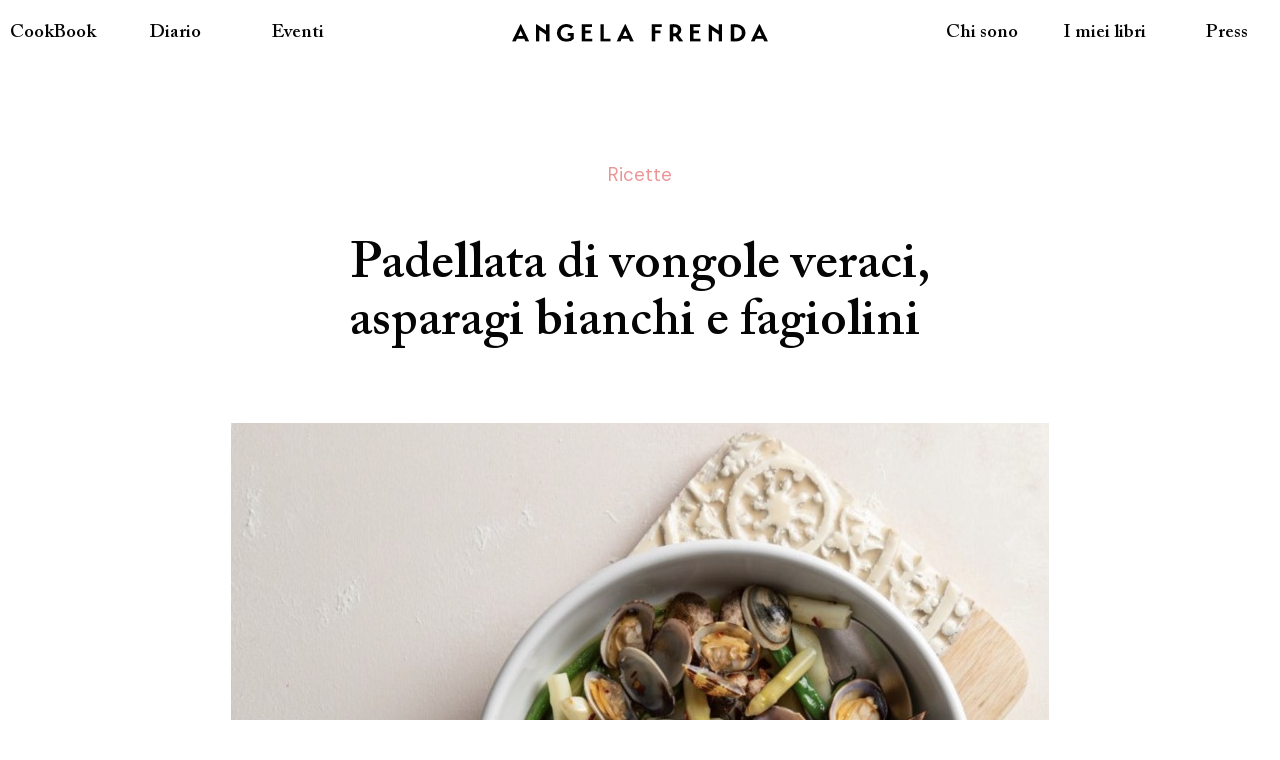

--- FILE ---
content_type: text/html; charset=UTF-8
request_url: https://angelafrenda.it/2023/05/31/padellata-di-vongole-veraci-asparagi-bianchi-e-fagiolini/
body_size: 6033
content:
<!DOCTYPE html><!--noptimize-->
<!--

	Built with:
	Montale Design System + Montale WP
	https://montale.design
	(c) Pino Ceniccola
	https://pino.ceniccola.it
	MIT + GPLv3 License

	Optimized and protected by:
	WP Entropy
	https://wpentropy.com

-->
<!--/noptimize--><html lang="it-IT"><head><meta charset="UTF-8"><meta name="viewport" content="width=device-width, initial-scale=1"><meta name="format-detection" content="telephone=no"><link rel="profile" href="http://gmpg.org/xfn/11"><link rel="apple-touch-icon" sizes="180x180" href="/apple-touch-icon.png"><link rel="icon" type="image/png" sizes="32x32" href="/favicon-32x32.png"><link rel="icon" type="image/png" sizes="16x16" href="/favicon-16x16.png"><link rel="manifest" href="/site.webmanifest"><link rel="mask-icon" href="/safari-pinned-tab.svg" color="#5bbad5"><meta name="msapplication-TileColor" content="#00aba9"><meta name="theme-color" content="#ffffff"><link href="https://fonts.googleapis.com/css2?family=DM+Sans:ital,wght@0,400;0,500;0,700;1,400&display=swap" rel="stylesheet"><meta name='robots' content='index, follow, max-image-preview:large, max-snippet:-1, max-video-preview:-1' /><link media="all" href="https://angelafrenda.it/wp-content/wpentropy/css/wpentropy_09827feb9856f4721cd5e75fbc81fe89.css" rel="stylesheet"><title>Padellata di vongole veraci, asparagi bianchi e fagiolini  - Angela Frenda</title><link rel="canonical" href="https://angelafrenda.it/2023/05/31/padellata-di-vongole-veraci-asparagi-bianchi-e-fagiolini/" /><meta property="og:locale" content="it_IT" /><meta property="og:type" content="article" /><meta property="og:title" content="Padellata di vongole veraci, asparagi bianchi e fagiolini  - Angela Frenda" /><meta property="og:url" content="https://angelafrenda.it/2023/05/31/padellata-di-vongole-veraci-asparagi-bianchi-e-fagiolini/" /><meta property="og:site_name" content="Angela Frenda" /><meta property="article:published_time" content="2023-05-31T19:08:06+00:00" /><meta property="article:modified_time" content="2023-06-14T13:09:07+00:00" /><meta property="og:image" content="https://angelafrenda.it/wp-content/uploads/2023/05/schermata-2023-05-31-alle-135326.jpg" /><meta property="og:image:width" content="1248" /><meta property="og:image:height" content="1224" /><meta property="og:image:type" content="image/jpeg" /><meta name="author" content="Angelica Carrara" /><meta name="twitter:card" content="summary_large_image" /><meta name="twitter:label1" content="Scritto da" /><meta name="twitter:data1" content="Angelica Carrara" /> <script type="application/ld+json" class="yoast-schema-graph">{"@context":"https://schema.org","@graph":[{"@type":"Article","@id":"https://angelafrenda.it/2023/05/31/padellata-di-vongole-veraci-asparagi-bianchi-e-fagiolini/#article","isPartOf":{"@id":"https://angelafrenda.it/2023/05/31/padellata-di-vongole-veraci-asparagi-bianchi-e-fagiolini/"},"author":{"name":"Angelica Carrara","@id":"https://angelafrenda.it/#/schema/person/c331c56afdd1c16d9842f182fa9e3d7d"},"headline":"Padellata di vongole veraci, asparagi bianchi e fagiolini ","datePublished":"2023-05-31T19:08:06+00:00","dateModified":"2023-06-14T13:09:07+00:00","mainEntityOfPage":{"@id":"https://angelafrenda.it/2023/05/31/padellata-di-vongole-veraci-asparagi-bianchi-e-fagiolini/"},"wordCount":8,"publisher":{"@id":"https://angelafrenda.it/#organization"},"image":{"@id":"https://angelafrenda.it/2023/05/31/padellata-di-vongole-veraci-asparagi-bianchi-e-fagiolini/#primaryimage"},"thumbnailUrl":"https://angelafrenda.it/wp-content/uploads/2023/05/schermata-2023-05-31-alle-135326.jpg","articleSection":["Ricette"],"inLanguage":"it-IT"},{"@type":"WebPage","@id":"https://angelafrenda.it/2023/05/31/padellata-di-vongole-veraci-asparagi-bianchi-e-fagiolini/","url":"https://angelafrenda.it/2023/05/31/padellata-di-vongole-veraci-asparagi-bianchi-e-fagiolini/","name":"Padellata di vongole veraci, asparagi bianchi e fagiolini  - Angela Frenda","isPartOf":{"@id":"https://angelafrenda.it/#website"},"primaryImageOfPage":{"@id":"https://angelafrenda.it/2023/05/31/padellata-di-vongole-veraci-asparagi-bianchi-e-fagiolini/#primaryimage"},"image":{"@id":"https://angelafrenda.it/2023/05/31/padellata-di-vongole-veraci-asparagi-bianchi-e-fagiolini/#primaryimage"},"thumbnailUrl":"https://angelafrenda.it/wp-content/uploads/2023/05/schermata-2023-05-31-alle-135326.jpg","datePublished":"2023-05-31T19:08:06+00:00","dateModified":"2023-06-14T13:09:07+00:00","breadcrumb":{"@id":"https://angelafrenda.it/2023/05/31/padellata-di-vongole-veraci-asparagi-bianchi-e-fagiolini/#breadcrumb"},"inLanguage":"it-IT","potentialAction":[{"@type":"ReadAction","target":["https://angelafrenda.it/2023/05/31/padellata-di-vongole-veraci-asparagi-bianchi-e-fagiolini/"]}]},{"@type":"ImageObject","inLanguage":"it-IT","@id":"https://angelafrenda.it/2023/05/31/padellata-di-vongole-veraci-asparagi-bianchi-e-fagiolini/#primaryimage","url":"https://angelafrenda.it/wp-content/uploads/2023/05/schermata-2023-05-31-alle-135326.jpg","contentUrl":"https://angelafrenda.it/wp-content/uploads/2023/05/schermata-2023-05-31-alle-135326.jpg","width":1248,"height":1224},{"@type":"BreadcrumbList","@id":"https://angelafrenda.it/2023/05/31/padellata-di-vongole-veraci-asparagi-bianchi-e-fagiolini/#breadcrumb","itemListElement":[{"@type":"ListItem","position":1,"name":"Home","item":"https://angelafrenda.it/"},{"@type":"ListItem","position":2,"name":"Diario","item":"https://angelafrenda.it/diario/"},{"@type":"ListItem","position":3,"name":"Padellata di vongole veraci, asparagi bianchi e fagiolini "}]},{"@type":"WebSite","@id":"https://angelafrenda.it/#website","url":"https://angelafrenda.it/","name":"Angela Frenda","description":"Donne libri e cucina","publisher":{"@id":"https://angelafrenda.it/#organization"},"potentialAction":[{"@type":"SearchAction","target":{"@type":"EntryPoint","urlTemplate":"https://angelafrenda.it/?s={search_term_string}"},"query-input":{"@type":"PropertyValueSpecification","valueRequired":true,"valueName":"search_term_string"}}],"inLanguage":"it-IT"},{"@type":"Organization","@id":"https://angelafrenda.it/#organization","name":"Angela Frenda","url":"https://angelafrenda.it/","logo":{"@type":"ImageObject","inLanguage":"it-IT","@id":"https://angelafrenda.it/#/schema/logo/image/","url":"https://angelafrenda.it/wp-content/uploads/2022/05/illustrazione-newsletter.png","contentUrl":"https://angelafrenda.it/wp-content/uploads/2022/05/illustrazione-newsletter.png","width":475,"height":427,"caption":"Angela Frenda"},"image":{"@id":"https://angelafrenda.it/#/schema/logo/image/"},"sameAs":["https://www.instagram.com/angelafrenda/"]},{"@type":"Person","@id":"https://angelafrenda.it/#/schema/person/c331c56afdd1c16d9842f182fa9e3d7d","name":"Angelica Carrara"}]}</script> <link rel="alternate" type="application/rss+xml" title="Angela Frenda &raquo; Feed" href="https://angelafrenda.it/feed/" /><style id='wp-img-auto-sizes-contain-inline-css' type='text/css'>img:is([sizes=auto i],[sizes^="auto," i]){contain-intrinsic-size:3000px 1500px}
/*# sourceURL=wp-img-auto-sizes-contain-inline-css */</style><style id='wp-block-library-inline-css' type='text/css'>:root{--wp-block-synced-color:#7a00df;--wp-block-synced-color--rgb:122,0,223;--wp-bound-block-color:var(--wp-block-synced-color);--wp-editor-canvas-background:#ddd;--wp-admin-theme-color:#007cba;--wp-admin-theme-color--rgb:0,124,186;--wp-admin-theme-color-darker-10:#006ba1;--wp-admin-theme-color-darker-10--rgb:0,107,160.5;--wp-admin-theme-color-darker-20:#005a87;--wp-admin-theme-color-darker-20--rgb:0,90,135;--wp-admin-border-width-focus:2px}@media (min-resolution:192dpi){:root{--wp-admin-border-width-focus:1.5px}}.wp-element-button{cursor:pointer}:root .has-very-light-gray-background-color{background-color:#eee}:root .has-very-dark-gray-background-color{background-color:#313131}:root .has-very-light-gray-color{color:#eee}:root .has-very-dark-gray-color{color:#313131}:root .has-vivid-green-cyan-to-vivid-cyan-blue-gradient-background{background:linear-gradient(135deg,#00d084,#0693e3)}:root .has-purple-crush-gradient-background{background:linear-gradient(135deg,#34e2e4,#4721fb 50%,#ab1dfe)}:root .has-hazy-dawn-gradient-background{background:linear-gradient(135deg,#faaca8,#dad0ec)}:root .has-subdued-olive-gradient-background{background:linear-gradient(135deg,#fafae1,#67a671)}:root .has-atomic-cream-gradient-background{background:linear-gradient(135deg,#fdd79a,#004a59)}:root .has-nightshade-gradient-background{background:linear-gradient(135deg,#330968,#31cdcf)}:root .has-midnight-gradient-background{background:linear-gradient(135deg,#020381,#2874fc)}:root{--wp--preset--font-size--normal:16px;--wp--preset--font-size--huge:42px}.has-regular-font-size{font-size:1em}.has-larger-font-size{font-size:2.625em}.has-normal-font-size{font-size:var(--wp--preset--font-size--normal)}.has-huge-font-size{font-size:var(--wp--preset--font-size--huge)}.has-text-align-center{text-align:center}.has-text-align-left{text-align:left}.has-text-align-right{text-align:right}.has-fit-text{white-space:nowrap!important}#end-resizable-editor-section{display:none}.aligncenter{clear:both}.items-justified-left{justify-content:flex-start}.items-justified-center{justify-content:center}.items-justified-right{justify-content:flex-end}.items-justified-space-between{justify-content:space-between}.screen-reader-text{border:0;clip-path:inset(50%);height:1px;margin:-1px;overflow:hidden;padding:0;position:absolute;width:1px;word-wrap:normal!important}.screen-reader-text:focus{background-color:#ddd;clip-path:none;color:#444;display:block;font-size:1em;height:auto;left:5px;line-height:normal;padding:15px 23px 14px;text-decoration:none;top:5px;width:auto;z-index:100000}html :where(.has-border-color){border-style:solid}html :where([style*=border-top-color]){border-top-style:solid}html :where([style*=border-right-color]){border-right-style:solid}html :where([style*=border-bottom-color]){border-bottom-style:solid}html :where([style*=border-left-color]){border-left-style:solid}html :where([style*=border-width]){border-style:solid}html :where([style*=border-top-width]){border-top-style:solid}html :where([style*=border-right-width]){border-right-style:solid}html :where([style*=border-bottom-width]){border-bottom-style:solid}html :where([style*=border-left-width]){border-left-style:solid}html :where(img[class*=wp-image-]){height:auto;max-width:100%}:where(figure){margin:0 0 1em}html :where(.is-position-sticky){--wp-admin--admin-bar--position-offset:var(--wp-admin--admin-bar--height,0px)}@media screen and (max-width:600px){html :where(.is-position-sticky){--wp-admin--admin-bar--position-offset:0px}}

/*# sourceURL=wp-block-library-inline-css */</style><style type="text/css" id="wp-custom-css">*:not(.wp-block-gallery) {gap:0!important}

.is-layout-flex {
	display:flex;
	flex-wrap:wrap;
}

.wp-block-image.aligncenter {
  margin-left: auto;
  margin-right: auto;
}</style> <script type="module" src="https://angelafrenda.it/wp-content/themes/montale-wp/assets/fonts/i/ionicons.esm.js"></script> <script nomodule="" src="https://angelafrenda.it/wp-content/wpentropy/js/wpentropy_single_07bf9c7de6f9e2a0b1779675b237fb33.js"></script> <script>window.montaleData = window.montaleData || [];window.montaleData.slicks = window.montaleData.slicks || [];</script> </head><body class="wp-singular post-template-default single single-post postid-1629 single-format-standard wp-theme-montale-wp -h6 -md-h5 locale_it_IT wp-featherlight-captions group-blog"><header id="main-header" class="bg-white col-12 -max-width-4 -mx-auto  center no-underline black currentcolor heading-font h5 weight-600  transition sticky top-0 z3"><div class="max-width-4 mx-auto flex justify-between items-center py2"><div class="hamburger hamburger-fake px1 pl2 lg-hide"> <span class="line"></span> <span class="line"></span> <span class="line"></span></div><nav class="xs-hide sm-hide md-hide header-menu dropdown-nav flex-auto"><div class="menu-menu-a-sinistra-container"><ul id="menu-menu-a-sinistra" class="menu list-reset flex m0 p0 justify-between items-center"><li id="menu-item-438" class="menu-item menu-item-type-post_type menu-item-object-page menu-item-has-children menu-item-438"><a href="https://angelafrenda.it/women-cookbook-club/">CookBook</a><ul class="sub-menu"><li id="menu-item-441" class="menu-item menu-item-type-post_type menu-item-object-page menu-item-441"><a href="https://angelafrenda.it/women-cookbook-club/">Women CookBook Club</a></li><li id="menu-item-440" class="menu-item menu-item-type-post_type menu-item-object-page menu-item-440"><a href="https://angelafrenda.it/women-supper-club/">Women Supper Club</a></li><li id="menu-item-470" class="menu-item menu-item-type-post_type menu-item-object-post menu-item-470"><a href="https://angelafrenda.it/2022/05/11/women-food-library/">Women Food Library</a></li></ul></li><li id="menu-item-49" class="menu-item menu-item-type-post_type menu-item-object-page current_page_parent menu-item-49"><a href="https://angelafrenda.it/diario/">Diario</a></li><li id="menu-item-109" class="menu-item menu-item-type-post_type_archive menu-item-object-events menu-item-109"><a href="https://angelafrenda.it/eventi/">Eventi</a></li></ul></div></nav> <a href="https://angelafrenda.it/" class="flex-auto lg-px3"><span class="block px1 sm-px2 lg-px4 mx-auto"><img class="main-logo block mx-auto no-lazy" src="https://angelafrenda.it/wp-content/themes/montale-wp/assets/logo-angela-frenda.svg" alt="Angela Frenda - Logo"></span></a><nav class="xs-hide sm-hide md-hide header-menu dropdown-nav flex-auto"><div class="menu-menu-a-destra-container"><ul id="menu-menu-a-destra" class="menu list-reset flex m0 p0 justify-between  items-center"><li id="menu-item-437" class="menu-item menu-item-type-post_type menu-item-object-page menu-item-437"><a href="https://angelafrenda.it/chi-sono/">Chi sono</a></li><li id="menu-item-447" class="menu-item menu-item-type-post_type menu-item-object-page menu-item-447"><a href="https://angelafrenda.it/i-miei-libri/">I miei libri</a></li><li id="menu-item-110" class="menu-item menu-item-type-post_type_archive menu-item-object-press menu-item-110"><a href="https://angelafrenda.it/press/">Press</a></li></ul></div></nav><div class="hamburger px1 lg-hide z4 pr2" id="js-mobile-open"> <span class="line"></span> <span class="line"></span> <span class="line"></span></div></div></header><div class=""><article id="post-1629" class="max-width-3 mx-auto px1 py2 md-py3 lg-py4 post-1629 post type-post status-publish format-standard has-post-thumbnail hentry category-ricette"><header class="entry-header mb3 -lg-mb4 relative max-width-2 mx-auto fuchsia center"><h6 class="no-underline currentcolor h5 body-font mb3"><a href="https://angelafrenda.it/category/ricette/">Ricette</a></h6><h1 class="entry-title pb2 h2 lg-h1 -line-height-1 black">Padellata di vongole veraci, asparagi bianchi e fagiolini </h1></header><div class="entry-content post-content h6 sm-h5"> <img loading="lazy" width="818" height="802" src="https://angelafrenda.it/wp-content/uploads/2023/05/schermata-2023-05-31-alle-135326-818x802.jpg" class="block mx-auto col-12 mb4 featured-single wp-post-image" alt="" decoding="async" fetchpriority="high" srcset="https://angelafrenda.it/wp-content/uploads/2023/05/schermata-2023-05-31-alle-135326-818x802.jpg 818w, https://angelafrenda.it/wp-content/uploads/2023/05/schermata-2023-05-31-alle-135326-842x826.jpg 842w, https://angelafrenda.it/wp-content/uploads/2023/05/schermata-2023-05-31-alle-135326-768x753.jpg 768w, https://angelafrenda.it/wp-content/uploads/2023/05/schermata-2023-05-31-alle-135326-296x290.jpg 296w, https://angelafrenda.it/wp-content/uploads/2023/05/schermata-2023-05-31-alle-135326.jpg 1248w" sizes="(max-width: 818px) 100vw, 818px" /><p>Link: <a href='https://www.corriere.it/cook/ricette/padellata-vongole-veraci-asparagi-bianchi-fagiolini_a54fd056-f608-11ed-9808-6963dbc299c4.shtml' target='_blank' rel='noopener noreferrer nofollow'>https://www.corriere.it/cook/ricette/padellata-vongole-veraci-asparagi-bianchi-fagiolini_a54fd056-f608-11ed-9808-6963dbc299c4.shtml</a></p><div class="md-py4"></div></div><footer class="center h5"> </span></footer></article><div class="nav-links flex"> <a rel="prev" class="btn btn-big btn-primary bg-fuchsia black icon-left left flex-auto col-6 h6 md-h5 left-align" href="https://angelafrenda.it/2023/05/31/conchiglioni-al-forno-ripieni-di-spinaci-e-polpa-di-granchio/" style="border-radius:0"> <ion-icon  class="-block pb2 sm-pb0 h5 pr2" name="arrow-back"></ion-icon> <span class="block sm-inline">Conchiglioni al forno ripieni di spinaci e polpa di granchio </span></a> <a rel="next" class="btn btn-big btn-primary bg-fuchsia black icon-right right flex-auto col-6 h6 md-h5 right-align" href="https://angelafrenda.it/2023/06/14/women-supper-club-con-maria-rescigno/" style="border-radius:0"><span class="block sm-inline">Women Supper Club con Maria Rescigno</span> <ion-icon class="-block pt2 sm-pt0 h5 pl2" name="arrow-forward"></ion-icon></a></div><footer class="bg-gray-1 pt4 -md-pt4 pb2  px1"><div class="max-width-4 mx-auto sm-flex"><div class="flex flex-auto xs-hide -sm-hide"><div class="flex-none mb3 white"> <img class="mb3" src="https://angelafrenda.it/wp-content/themes/montale-wp/assets/logo-angela-frenda-footer.svg"> <br> <a href="https://www.instagram.com/angelafrenda/"  rel="noopener nofollow noreferrer" class="social-icon currentcolor" title="Seguimi su Instagram"><ion-icon name="logo-instagram"></ion-icon></a></div><div class="flex-auto"></div><div class="flex mb3 sm-hide"><div class="h5 black currentcolor caslon weight-600 no-underline mr2 lg-mr4"><div class="menu-menu-a-sinistra-container"><ul id="menu-menu-a-sinistra-1" class="menu list-reset p0 m0 menu-footer"><li class="menu-item menu-item-type-post_type menu-item-object-page menu-item-438"><a href="https://angelafrenda.it/women-cookbook-club/">CookBook</a></li><li class="menu-item menu-item-type-post_type menu-item-object-page current_page_parent menu-item-49"><a href="https://angelafrenda.it/diario/">Diario</a></li><li class="menu-item menu-item-type-post_type_archive menu-item-object-events menu-item-109"><a href="https://angelafrenda.it/eventi/">Eventi</a></li></ul></div></div><div class="h5 black currentcolor caslon weight-600 no-underline"><div class="menu-menu-a-destra-container"><ul id="menu-menu-a-destra-1" class="menu list-reset p0 m0 menu-footer"><li class="menu-item menu-item-type-post_type menu-item-object-page menu-item-437"><a href="https://angelafrenda.it/chi-sono/">Chi sono</a></li><li class="menu-item menu-item-type-post_type menu-item-object-page menu-item-447"><a href="https://angelafrenda.it/i-miei-libri/">I miei libri</a></li><li class="menu-item menu-item-type-post_type_archive menu-item-object-press menu-item-110"><a href="https://angelafrenda.it/press/">Press</a></li></ul></div></div></div></div><div class="flex-auto"></div><div class=""> <iframe loading="lazy" class="block mx-auto" src="https://womencookbookclub.substack.com/embed" width="400" height="300" style="background:transparent;mix-blend-mode:multiply;transform:translateY(-80px);max-width:100%;" frameborder="0" scrolling="no"></iframe></div></div><div class="sm-flex justify-between no-underline currentcolor black max-width-4 mx-auto h6 md-h5"><div class="mb1 sm-mb0"><a href="#!" class="js-open-credits">Site Credits</a></div><div>© 2022 - 26 Angela Frenda - <a href="https://www.iubenda.com/privacy-policy/52367400/legal" rel="nofollow" target="_blank">Privacy</a> - <a href="#!" rel="nofollow" class="iubenda-cs-preferences-link">Consenso Cookie</a></div></div></footer><section id="mobile-menu" class="mobile-menu bg-navy white fixed top-0 left-0 right-0 bottom-0 col-12 z3 transition-fast"><div class="max-width-4 mx-auto flex justify-between items-center py2"><div class="hamburger hamburger-fake px1 lg-hide pl2" style="opacity:0;visibility: hidden;"> <span class="line"></span> <span class="line"></span> <span class="line"></span></div> <a href="#!" rel="nofollow" class="flex-auto lg-px3" style="opacity:0;visibility: hidden;"><span class="block px1 sm-px2 lg-px4 mx-auto"><img class="main-logo block mx-auto no-lazy" src="https://angelafrenda.it/wp-content/themes/montale-wp/assets/logo-angela-frenda.svg"></span></a><div class="hamburger px1 lg-hide z4 pr2" id="js-mobile-close"> <span class="line"></span> <span class="line"></span> <span class="line"></span></div></div><div class="white currentcolor"><nav class="px2 sm-px3 md-px4 center caslon weight-600"><div class="menu-menu-a-sinistra-container"><ul id="menu-menu-a-sinistra-2" class="menu list-reset m0 no-underline nav-accordion"><li class="menu-item menu-item-type-post_type menu-item-object-page menu-item-has-children menu-item-438"><a href="https://angelafrenda.it/women-cookbook-club/">CookBook</a><ul class="sub-menu"><li class="menu-item menu-item-type-post_type menu-item-object-page menu-item-441"><a href="https://angelafrenda.it/women-cookbook-club/">Women CookBook Club</a></li><li class="menu-item menu-item-type-post_type menu-item-object-page menu-item-440"><a href="https://angelafrenda.it/women-supper-club/">Women Supper Club</a></li><li class="menu-item menu-item-type-post_type menu-item-object-post menu-item-470"><a href="https://angelafrenda.it/2022/05/11/women-food-library/">Women Food Library</a></li></ul></li><li class="menu-item menu-item-type-post_type menu-item-object-page current_page_parent menu-item-49"><a href="https://angelafrenda.it/diario/">Diario</a></li><li class="menu-item menu-item-type-post_type_archive menu-item-object-events menu-item-109"><a href="https://angelafrenda.it/eventi/">Eventi</a></li></ul></div><div class="menu-menu-a-destra-container"><ul id="menu-menu-a-destra-2" class="menu list-reset m0 no-underline nav-accordion"><li class="menu-item menu-item-type-post_type menu-item-object-page menu-item-437"><a href="https://angelafrenda.it/chi-sono/">Chi sono</a></li><li class="menu-item menu-item-type-post_type menu-item-object-page menu-item-447"><a href="https://angelafrenda.it/i-miei-libri/">I miei libri</a></li><li class="menu-item menu-item-type-post_type_archive menu-item-object-press menu-item-110"><a href="https://angelafrenda.it/press/">Press</a></li></ul></div></nav> <br><div class="px2 sm-px3 navy center"> <a href="https://www.instagram.com/angelafrenda/"  rel="noopener nofollow noreferrer" class="social-icon currentcolor"  style="background:white" title="Seguimi su Instagram"><ion-icon name="logo-instagram"></ion-icon></a></div></div></section><div id="montale-credits" class="modal-wrapper flex items-center hide" aria-hidden="true"><div class="modal p2 md-p3 bg-white"><h4 class="h4 border-bottom border-gray flex items-center justify-between">Site Credits <span class="pointer" id="montale-credits-close"><ion-icon class="right h3 mb1" name="close-outline"></ion-icon></span></h4><div class="-mb3 black currentcolor no-underline"><p class="h6 mb1">Sito a cura di <a href="https://elastica.eu" target="_blank" title="Elastica - Live e Comunicazione"><img style="width:150px" class="block mt1 mb2" src="https://angelafrenda.it/wp-content/themes/montale-wp/assets/logo-elastica.png" alt="Elastica - Live e Comunicazione"></a></p><p class="h6 mb1 pt1">Progetto Grafico: <a class="bold" href="https://www.sandrostefanelli.com/" target="_blank" title="Progetto Grafico">Sandro Stefanelli</a></p><p class="h6 mb2 pt1">Sviluppo web: <a class="bold" href="https://pino.ceniccola.it/" target="_blank" title="Sviluppo Web">Pino Ceniccola</a></p><p class="h6 m0">Foto: <a class="bold" href="https://www.stefaniagiorgi.it/" target="_blank" >Stefania Giorgi</a></p></div></div></div> <script type="speculationrules">{"prefetch":[{"source":"document","where":{"and":[{"href_matches":"/*"},{"not":{"href_matches":["/wp-*.php","/wp-admin/*","/wp-content/uploads/*","/wp-content/*","/wp-content/plugins/*","/wp-content/themes/montale-wp/*","/*\\?(.+)"]}},{"not":{"selector_matches":"a[rel~=\"nofollow\"]"}},{"not":{"selector_matches":".no-prefetch, .no-prefetch a"}}]},"eagerness":"conservative"}]}</script>  <script async src="https://www.googletagmanager.com/gtag/js?id=G-E7EQB9QYL0"></script> <script>window.dataLayer = window.dataLayer || [];
  function gtag(){dataLayer.push(arguments);}
  gtag('js', new Date());
  //gtag('config', 'G-E7EQB9QYL0');
  window._onConsent = function() {
  //console.log('consent');
  gtag('config', 'G-E7EQB9QYL0', { 'anonymize_ip': true });
  }</script> <script type="text/javascript">var _iub = _iub || [];
_iub.csConfiguration = {"consentOnContinuedBrowsing":false,"countryDetection":true,"gdprAppliesGlobally":false,"invalidateConsentWithoutLog":true,"perPurposeConsent":true,"siteId":2677770,"whitelabel":false,"cookiePolicyId":52367400,"lang":"it", "callback":{ "onConsentGiven":function(){_onConsent()} }, "banner":{ "acceptButtonDisplay":true,"closeButtonRejects":true,"customizeButtonDisplay":true,"explicitWithdrawal":true,"listPurposes":true,"position":"float-bottom-center" }};</script> <script type="text/javascript" src="//cdn.iubenda.com/cs/iubenda_cs.js" charset="UTF-8" async></script> <script defer src="https://angelafrenda.it/wp-content/wpentropy/js/wpentropy_4b257b3750eb64e971ee2f5fae0e4006.js"></script></body></html>
<!-- 

 WP Entropy Cache @ Mon, 26 Jan 2026 04:37:44

 Request Process Time: 0.002126932144165s

 Advanced Cache Process Time: 0.00010585784912109s

 Total Process Time: 0.18450093269348s

-->

--- FILE ---
content_type: text/css
request_url: https://angelafrenda.it/wp-content/wpentropy/css/wpentropy_09827feb9856f4721cd5e75fbc81fe89.css
body_size: 11846
content:
@font-face{font-family:'Adobe Caslon Pro';src:url(//angelafrenda.it/wp-content/themes/montale-wp/assets/fonts/c/ACaslonPro-Semibold.eot);src:local('Adobe Caslon Pro Semibold'),local('ACaslonPro-Semibold'),url(//angelafrenda.it/wp-content/themes/montale-wp/assets/fonts/c/ACaslonPro-Semibold.eot?#iefix) format('embedded-opentype'),url(//angelafrenda.it/wp-content/themes/montale-wp/assets/fonts/c/ACaslonPro-Semibold.woff) format('woff'),url(//angelafrenda.it/wp-content/themes/montale-wp/assets/fonts/c/ACaslonPro-Semibold.ttf) format('truetype');font-weight:600;font-style:normal}@font-face{font-family:'Adobe Caslon Pro';src:url(//angelafrenda.it/wp-content/themes/montale-wp/assets/fonts/c/ACaslonPro-SemiboldItalic.eot);src:local('Adobe Caslon Pro Semibold Italic'),local('ACaslonPro-SemiboldItalic'),url(//angelafrenda.it/wp-content/themes/montale-wp/assets/fonts/c/ACaslonPro-SemiboldItalic.eot?#iefix) format('embedded-opentype'),url(//angelafrenda.it/wp-content/themes/montale-wp/assets/fonts/c/ACaslonPro-SemiboldItalic.woff) format('woff'),url(//angelafrenda.it/wp-content/themes/montale-wp/assets/fonts/c/ACaslonPro-SemiboldItalic.ttf) format('truetype');font-weight:600;font-style:italic}@font-face{font-family:'Adobe Caslon Pro';src:url(//angelafrenda.it/wp-content/themes/montale-wp/assets/fonts/c/ACaslonPro-Bold.eot);src:local('Adobe Caslon Pro Bold'),local('ACaslonPro-Bold'),url(//angelafrenda.it/wp-content/themes/montale-wp/assets/fonts/c/ACaslonPro-Bold.eot?#iefix) format('embedded-opentype'),url(//angelafrenda.it/wp-content/themes/montale-wp/assets/fonts/c/ACaslonPro-Bold.woff) format('woff'),url(//angelafrenda.it/wp-content/themes/montale-wp/assets/fonts/c/ACaslonPro-Bold.ttf) format('truetype');font-weight:700;font-style:normal}@font-face{font-family:'Adobe Caslon Pro';src:url(//angelafrenda.it/wp-content/themes/montale-wp/assets/fonts/c/ACaslonPro-Regular.eot);src:local('Adobe Caslon Pro Regular'),local('ACaslonPro-Regular'),url(//angelafrenda.it/wp-content/themes/montale-wp/assets/fonts/c/ACaslonPro-Regular.eot?#iefix) format('embedded-opentype'),url(//angelafrenda.it/wp-content/themes/montale-wp/assets/fonts/c/ACaslonPro-Regular.woff) format('woff'),url(//angelafrenda.it/wp-content/themes/montale-wp/assets/fonts/c/ACaslonPro-Regular.ttf) format('truetype');font-weight:400;font-style:normal}@font-face{font-family:'Adobe Caslon Pro';src:url(//angelafrenda.it/wp-content/themes/montale-wp/assets/fonts/c/ACaslonPro-Italic.eot);src:local('Adobe Caslon Pro Italic'),local('ACaslonPro-Italic'),url(//angelafrenda.it/wp-content/themes/montale-wp/assets/fonts/c/ACaslonPro-Italic.eot?#iefix) format('embedded-opentype'),url(//angelafrenda.it/wp-content/themes/montale-wp/assets/fonts/c/ACaslonPro-Italic.woff) format('woff'),url(//angelafrenda.it/wp-content/themes/montale-wp/assets/fonts/c/ACaslonPro-Italic.ttf) format('truetype');font-weight:400;font-style:italic}@font-face{font-family:'Adobe Caslon Pro';src:url(//angelafrenda.it/wp-content/themes/montale-wp/assets/fonts/c/ACaslonPro-BoldItalic.eot);src:local('Adobe Caslon Pro Bold Italic'),local('ACaslonPro-BoldItalic'),url(//angelafrenda.it/wp-content/themes/montale-wp/assets/fonts/c/ACaslonPro-BoldItalic.eot?#iefix) format('embedded-opentype'),url(//angelafrenda.it/wp-content/themes/montale-wp/assets/fonts/c/ACaslonPro-BoldItalic.woff) format('woff'),url(//angelafrenda.it/wp-content/themes/montale-wp/assets/fonts/c/ACaslonPro-BoldItalic.ttf) format('truetype');font-weight:700;font-style:italic}
.featherlight{background:0 0;bottom:0;cursor:-webkit-zoom-out;cursor:-moz-zoom-out;cursor:zoom-out;display:none;font-family:"Helvetica Neue",Helvetica,Arial,sans-serif;left:0;position:fixed;right:0;text-align:center;top:0;white-space:nowrap;z-index:2147483647}.featherlight *{-webkit-box-sizing:border-box;-moz-box-sizing:border-box;box-sizing:border-box}.featherlight:last-of-type{background:rgba(0,0,0,.9)}.featherlight::before{content:"";display:inline-block;height:100%;margin-right:-.25em;vertical-align:middle}.featherlight .featherlight-content{-webkit-animation:fadein .5s;animation:fadein .5s;background:#000;border:0;cursor:auto;display:inline-block;max-height:80%;max-width:90%;min-width:inherit;overflow:visible;padding:0;position:relative;text-align:left;vertical-align:middle;white-space:normal}@media screen and (min-width:980px){.featherlight .featherlight-content{max-height:90%}}.featherlight .featherlight-content .caption{color:#fff;font-size:16px;font-weight:lighter;line-height:1.25;max-width:100%;overflow:hidden;position:absolute;text-align:left;text-overflow:ellipsis;white-space:nowrap}.featherlight .featherlight-content .caption:focus,.featherlight .featherlight-content .caption:hover{overflow:visible;white-space:normal}.featherlight .featherlight-content a{color:#fff;text-decoration:underline}.featherlight .featherlight-content a:focus,.featherlight .featherlight-content a:hover{text-decoration:none}.featherlight .featherlight-inner{-webkit-animation:fadein .5s;animation:fadein .5s;display:block}.featherlight button{-webkit-appearance:button;font-family:sans-serif;font-size:100%;line-height:1.15;margin:0;overflow:visible;text-transform:none}.featherlight button::-moz-focus-inner{border-style:none;padding:0}.featherlight .featherlight-close-icon{background-color:transparent;background-image:url(data:image/svg+xml,%3Csvg%20xmlns%3D%22http%3A//www.w3.org/2000/svg%22%20viewBox%3D%220%200%2024%2024%22%3E%0A%09%3Cpath%20fill%3D%22%23fff%22%20d%3D%22M21%204.41L19.59%203%2012%2010.59%204.41%203%203%204.41%2010.59%2012%203%2019.59%204.41%2021%2012%2013.41%2019.59%2021%2021%2019.59%2013.41%2012%2021%204.41z%22/%3E%0A%3C/svg%3E);background-position:center;background-repeat:no-repeat;-webkit-background-size:100% auto;background-size:100% auto;border:0;cursor:pointer;display:block;height:30px;opacity:.6;overflow:hidden;padding:0;position:fixed;right:25px;text-align:center;text-indent:100%;top:25px;white-space:nowrap;width:30px;z-index:9999}.featherlight .featherlight-close-icon:focus,.featherlight .featherlight-close-icon:hover{opacity:1}.featherlight .featherlight-image{max-width:100%}.featherlight iframe{border:0}[data-featherlight] img{cursor:-webkit-zoom-in;cursor:-moz-zoom-in;cursor:zoom-in}.featherlight-iframe .featherlight-content{border-bottom:0;-webkit-overflow-scrolling:touch;overflow-y:scroll;padding:0}@-webkit-keyframes featherlightLoader{0%{-webkit-transform:rotate(0);transform:rotate(0)}100%{-webkit-transform:rotate(360deg);transform:rotate(360deg)}}@keyframes featherlightLoader{0%{-webkit-transform:rotate(0);transform:rotate(0)}100%{-webkit-transform:rotate(360deg);transform:rotate(360deg)}}@-webkit-keyframes fadein{from{opacity:0}to{opacity:1}}@keyframes fadein{from{opacity:0}to{opacity:1}}.featherlight-loading .featherlight-content{-webkit-animation:featherlightLoader 1s infinite linear;animation:featherlightLoader 1s infinite linear;background:0 0;border:8px solid #909090;border-left-color:#fff;font-size:10px}.featherlight-loading .featherlight-content,.featherlight-loading .featherlight-content::after{-webkit-border-radius:50%;border-radius:50%;height:10em;width:10em}.featherlight-loading .featherlight-close,.featherlight-loading .featherlight-inner{display:none}.featherlight-next,.featherlight-previous{background-color:transparent;background-repeat:no-repeat;-webkit-background-size:100% auto;background-size:100% auto;cursor:pointer;display:block;height:60px;margin-top:-30px;opacity:.4;overflow:hidden;position:fixed;text-indent:100%;top:50%;-webkit-user-select:none;-moz-user-select:none;-ms-user-select:none;user-select:none;white-space:nowrap;width:60px}.featherlight-next span,.featherlight-previous span{display:none}.featherlight-next:focus,.featherlight-next:hover,.featherlight-previous:focus,.featherlight-previous:hover{opacity:1}.featherlight-next{background-image:url(data:image/svg+xml,%3Csvg%20xmlns%3D%22http%3A//www.w3.org/2000/svg%22%20viewBox%3D%220%200%2024%2024%22%3E%0A%09%3Cpath%20fill%3D%22%23fff%22%20d%3D%22M8.59%2016.59L13.17%2012%208.59%207.41%2010%206l6%206-6%206-1.41-1.41z%22/%3E%0A%3C/svg%3E);background-position:0 0;right:10px}.featherlight-previous{background-image:url(data:image/svg+xml,%3Csvg%20xmlns%3D%22http%3A//www.w3.org/2000/svg%22%20viewBox%3D%220%200%2024%2024%22%3E%0A%09%3Cpath%20fill%3D%22%23fff%22%20d%3D%22M15.41%207.41L10.83%2012l4.58%204.59L14%2018l-6-6%206-6%201.41%201.41z%22/%3E%0A%3C/svg%3E);background-position:-5px 0;left:10px}.featherlight-loading .featherlight-next,.featherlight-loading .featherlight-previous{display:none}
/*!
	Montale Design System
	https://montale.design
	(c) Pino Ceniccola
	MIT License
*/
/*! montale-base.css | (c) Pino Ceniccola | MIT License */*,:after,:before{box-sizing:border-box}html{-webkit-text-size-adjust:100%;-moz-text-size-adjust:100%;text-size-adjust:100%;-moz-osx-font-smoothing:grayscale;-webkit-font-smoothing:antialiased}body{margin:0}.body-font,body{font-family:DM Sans,-apple-system,BlinkMacSystemFont,Helvetica Neue,Segoe UI,Helvetica,Arial,sans-serif;line-height:1.5;font-size:1.5rem;font-weight:400;color:#050505;background-color:#fff}img{max-width:100%;height:auto}svg:not(:root){overflow:hidden}svg{max-height:100%}a{color:#ea9696;text-decoration:underline}a:not(.btn):focus,a:not(.btn):hover{color:#f2bfbf;text-decoration:underline}.h,h1,h2,h3,h4,h5,h6{font-family:Adobe Caslon Pro,Georgia,serif;font-weight:600;line-height:1.123;margin-top:0;margin-bottom:1.5rem;color:inherit}h1{font-size:3.22004rem}h2{font-size:2.49615rem}h3{font-size:1.935rem}h4{font-size:1.5rem}h5{font-size:1.16279rem}h6{font-size:1.063rem}.block-margin,address,dl,figure,hr,ol,p,pre,table,ul{margin-top:0;margin-bottom:1.5rem}figure{margin-left:0;margin-right:0;max-width:100%}li>ol,li>ul{margin-bottom:0}b,strong{font-weight:700}code,kbd,pre{color:#050505;font-family:SF Mono,Menlo,Inconsolata,Fira Mono,Droid Sans Mono,Source Code Pro,monospace;font-size:1.16279rem;background-color:#f0f0f0}code,kbd,mark,pre{border-radius:0}code,kbd,mark{padding:.5ex .5em}pre{padding:1ex 1em;overflow-x:scroll}pre code{background:transparent;padding:0}address{font-style:normal;line-height:inherit}dt{font-weight:700}hr{border:0;border-bottom-style:inset;border-bottom-width:1px;border-bottom-color:#ededed}small{font-size:1.5ex}sub,sup{font-size:75%;line-height:0;position:relative;vertical-align:baseline}sub{bottom:-.5ex}sup{top:-1ex}::-moz-selection{color:#fff;background:#ea9696;text-shadow:none}::selection{color:#fff;background:#ea9696;text-shadow:none}table{border-collapse:separate;border-spacing:0;max-width:100%;width:100%}th{text-align:left;font-weight:700;border-bottom:1px solid rgba(0,0,0,.03)}td,th{padding:.5rem 0;line-height:inherit}th{vertical-align:bottom}td{vertical-align:top;border-top:1px solid rgba(0,0,0,.03)}input{margin:0;vertical-align:middle;font-family:inherit}input,select,textarea{border:1px solid #ededed;border-radius:0;display:inline-block;font-size:inherit;max-width:100%;padding:.5rem;width:100%;font-family:inherit;background-color:rgba(0,0,0,.03);color:#050505}input:focus,select:focus,textarea:focus{border-color:#e6e6e6}select:-moz-focusring{color:transparent;text-shadow:0 0 0 #000}input[type=range]{display:block;margin:0 0 1.5rem;max-width:100%;width:100%;padding:1.5rem;border:0 none;background-color:transparent;-webkit-user-select:none;-webkit-touch-callout:none}input[type=color]{border:1px solid rgba(0,0,0,.03);border-radius:0;margin:0;padding:0;font-size:inherit}input[type=email],input[type=number],input[type=password],input[type=search],input[type=tel],input[type=text],input[type=url],select,textarea{-webkit-appearance:none;-moz-appearance:none;appearance:none}input[type=checkbox],input[type=radio]{margin:0 0 .2rem;vertical-align:middle;border:0 none;width:auto;padding:0}input[type=reset],input[type=submit]{width:auto}input:disabled{opacity:.5}select{-webkit-appearance:none;-moz-appearance:none;appearance:none;background-image:url("[data-uri]");background-position:99%;background-size:auto 50%;background-repeat:no-repeat}option{margin:.5rem}optgroup,option{font-family:inherit}optgroup{padding:.2rem;font-style:normal}optgroup option{margin:0}@media (prefers-color-scheme:dark){optgroup,option{color:hsla(0,0%,100%,.8)}}label{color:#050505}fieldset{border:0 none;margin:0;padding:0}legend{width:100%;max-width:100%;margin-bottom:1.5rem}.input-range{vertical-align:middle;padding-top:.5rem;padding-bottom:.5rem;color:inherit;background-color:transparent;-webkit-appearance:none}.input-range::-webkit-slider-thumb{position:relative;width:.5rem;height:1.25rem;cursor:pointer;margin-top:-0.5rem;border-radius:0;background-color:currentcolor;-webkit-appearance:none}.input-range::-webkit-slider-thumb:before{content:"";display:block;position:absolute;top:-1.75rem;left:-0.875rem;width:2.25rem;height:2.25rem;opacity:0}.input-range::-moz-range-thumb{width:.5rem;height:1.25rem;cursor:pointer;border-radius:0;border-color:transparent;border-width:0;background-color:currentcolor}.input-range::-webkit-slider-runnable-track{height:0.25rem;cursor:pointer;border-radius:0;background-color:rgba(0,0,0,.25)}.input-range::-moz-range-track{height:0.25rem;cursor:pointer;border-radius:0;background-color:rgba(0,0,0,.25)}.input-range:focus{outline:none}.progress{display:block;width:100%;height:0.5625rem;margin:.5rem 0;overflow:hidden;background-color:rgba(0,0,0,.1);border:0;border-radius:10000px;-webkit-appearance:none}.progress::-webkit-progress-bar{-webkit-appearance:none;background-color:rgba(0,0,0,.1)}.progress::-webkit-progress-value{-webkit-appearance:none;background-color:currentcolor}.progress::-moz-progress-bar{background-color:currentcolor}.btn{font-family:inherit;font-size:1.16279rem;font-weight:500;cursor:pointer;display:inline-block;line-height:1.125rem;padding:.7rem 1.5rem;margin:0;height:auto;border:1px solid transparent;vertical-align:middle;-webkit-appearance:none;color:inherit;background-color:transparent}.btn,.btn:hover{text-decoration:none}.btn:focus{outline:none;border-color:rgba(0,0,0,.1);box-shadow:0 0 0 3px rgba(0,0,0,.25)}::-moz-focus-inner{border:0;padding:0}.btn-small{padding:.3rem 1.5rem}.btn-big{padding:1.5rem}.btn-narrow{padding-left:3rem;padding-right:3rem}.btn-primary{color:#fff;background-color:#050505;border-radius:0}.btn-primary:hover{box-shadow:inset 0 0 0 20rem rgba(0,0,0,.03)}.btn-primary:active{box-shadow:inset 0 0 0 20rem rgba(0,0,0,.1),inset 0 3px 4px 0 rgba(0,0,0,.25),0 0 1px rgba(0,0,0,.1)}.btn-primary.is-disabled,.btn-primary:disabled{opacity:.5}.btn-outline,.btn-outline:hover{border-color:currentcolor}.btn-outline{border-radius:0}.btn-outline:hover{box-shadow:inset 0 0 0 20rem rgba(0,0,0,.03)}.btn-outline:active{box-shadow:inset 0 0 0 20rem rgba(0,0,0,.1),inset 0 3px 4px 0 rgba(0,0,0,.25),0 0 1px rgba(0,0,0,.1)}.btn-outline.is-disabled,.btn-outline:disabled{opacity:.5}.lg-media,.md-media,.media,.sm-media{margin-left:-var(--media-object-space);margin-right:-var(--media-object-space)}.media{display:flex}.media-center{align-items:center}.media-bottom{align-items:flex-end}.media-body,.media-img{padding-left:.75rem;padding-right:.75rem}.media-body{flex:1 1 auto}@media (min-width:40em){.sm-media{display:flex}}@media (min-width:50.625em){.md-media{display:flex}}@media (min-width:75em){.lg-media{display:flex}}
/*! Basscss | http://basscss.com | MIT License */.h00{font-size:5.35847rem}.h0{font-size:4.15384rem}.h1{font-size:3.22004rem}.h2{font-size:2.49615rem}.h3{font-size:1.935rem}.h4{font-size:1.5rem}.h5{font-size:1.16279rem}.h6{font-size:1.063rem}.font-family-inherit{font-family:inherit}.font-size-inherit{font-size:inherit}.text-decoration-none{text-decoration:none}.bold{font-weight:700}.regular{font-weight:400}.italic{font-style:italic}.caps{text-transform:uppercase;letter-spacing:.081rem}.left-align{text-align:left}.center{text-align:center}.right-align{text-align:right}.justify{text-align:justify}.nowrap{white-space:nowrap}.break-word{word-wrap:break-word}.list-style-none{list-style:none}.underline{text-decoration:underline}.truncate{max-width:100%;overflow:hidden;text-overflow:ellipsis;white-space:nowrap}.list-reset{list-style:none;padding-left:0}.inline{display:inline}.block{display:block}.inline-block{display:inline-block}.table{display:table}.table-cell{display:table-cell}.overflow-hidden{overflow:hidden}.overflow-scroll{overflow:scroll}.overflow-auto{overflow:auto}.clearfix:after,.clearfix:before{content:" ";display:table}.clearfix:after{clear:both}.left{float:left}.right{float:right}.fit{max-width:100%}.max-width-1{max-width:25rem}.max-width-2{max-width:39rem}.max-width-3{max-width:52.625rem}.max-width-4{max-width:79.875rem}.border-box{box-sizing:border-box}.align-baseline{vertical-align:baseline}.align-top{vertical-align:top}.align-middle{vertical-align:middle}.align-bottom{vertical-align:bottom}.m0{margin:0}.mt0{margin-top:0}.mr0{margin-right:0}.mb0{margin-bottom:0}.ml0,.mx0{margin-left:0}.mx0{margin-right:0}.my0{margin-top:0;margin-bottom:0}.m1{margin:.75rem}.mt1{margin-top:.75rem}.mr1{margin-right:.75rem}.mb1{margin-bottom:.75rem}.ml1,.mx1{margin-left:.75rem}.mx1{margin-right:.75rem}.my1{margin-top:.75rem;margin-bottom:.75rem}.m2{margin:1.5rem}.mt2{margin-top:1.5rem}.mr2{margin-right:1.5rem}.mb2{margin-bottom:1.5rem}.ml2,.mx2{margin-left:1.5rem}.mx2{margin-right:1.5rem}.my2{margin-top:1.5rem;margin-bottom:1.5rem}.m3{margin:3rem}.mt3{margin-top:3rem}.mr3{margin-right:3rem}.mb3{margin-bottom:3rem}.ml3,.mx3{margin-left:3rem}.mx3{margin-right:3rem}.my3{margin-top:3rem;margin-bottom:3rem}.m4{margin:6rem}.mt4{margin-top:6rem}.mr4{margin-right:6rem}.mb4{margin-bottom:6rem}.ml4,.mx4{margin-left:6rem}.mx4{margin-right:6rem}.my4{margin-top:6rem;margin-bottom:6rem}.m-auto{margin:auto}.mt-auto{margin-top:auto}.mr-auto{margin-right:auto}.mb-auto{margin-bottom:auto}.ml-auto,.mx-auto{margin-left:auto}.mx-auto{margin-right:auto}.my-auto{margin-top:auto;margin-bottom:auto}.p0{padding:0}.pt0{padding-top:0}.pr0{padding-right:0}.pb0{padding-bottom:0}.pl0,.px0{padding-left:0}.px0{padding-right:0}.py0{padding-top:0;padding-bottom:0}.p1{padding:.75rem}.pt1{padding-top:.75rem}.pr1{padding-right:.75rem}.pb1{padding-bottom:.75rem}.pl1{padding-left:.75rem}.py1{padding-top:.75rem;padding-bottom:.75rem}.px1{padding-left:.75rem;padding-right:.75rem}.p2{padding:1.5rem}.pt2{padding-top:1.5rem}.pr2{padding-right:1.5rem}.pb2{padding-bottom:1.5rem}.pl2{padding-left:1.5rem}.py2{padding-top:1.5rem;padding-bottom:1.5rem}.px2{padding-left:1.5rem;padding-right:1.5rem}.p3{padding:3rem}.pt3{padding-top:3rem}.pr3{padding-right:3rem}.pb3{padding-bottom:3rem}.pl3{padding-left:3rem}.py3{padding-top:3rem;padding-bottom:3rem}.px3{padding-left:3rem;padding-right:3rem}.p4{padding:6rem}.pt4{padding-top:6rem}.pr4{padding-right:6rem}.pb4{padding-bottom:6rem}.pl4{padding-left:6rem}.py4{padding-top:6rem;padding-bottom:6rem}.px4{padding-left:6rem;padding-right:6rem}.col{float:left}.col,.col-right{box-sizing:border-box}.col-right{float:right}.col-1{width:8.33333%}.col-2{width:16.66667%}.col-3{width:25%}.col-4{width:33.33333%}.col-5{width:41.66667%}.col-6{width:50%}.col-7{width:58.33333%}.col-8{width:66.66667%}.col-9{width:75%}.col-10{width:83.33333%}.col-11{width:91.66667%}.col-12{width:100%}@media (min-width:40em){.sm-col{float:left;box-sizing:border-box}.sm-col-right{float:right;box-sizing:border-box}.sm-col-1{width:8.33333%}.sm-col-2{width:16.66667%}.sm-col-3{width:25%}.sm-col-4{width:33.33333%}.sm-col-5{width:41.66667%}.sm-col-6{width:50%}.sm-col-7{width:58.33333%}.sm-col-8{width:66.66667%}.sm-col-9{width:75%}.sm-col-10{width:83.33333%}.sm-col-11{width:91.66667%}.sm-col-12{width:100%}}@media (min-width:50.625em){.md-col{float:left;box-sizing:border-box}.md-col-right{float:right;box-sizing:border-box}.md-col-1{width:8.33333%}.md-col-2{width:16.66667%}.md-col-3{width:25%}.md-col-4{width:33.33333%}.md-col-5{width:41.66667%}.md-col-6{width:50%}.md-col-7{width:58.33333%}.md-col-8{width:66.66667%}.md-col-9{width:75%}.md-col-10{width:83.33333%}.md-col-11{width:91.66667%}.md-col-12{width:100%}}@media (min-width:75em){.lg-col{float:left;box-sizing:border-box}.lg-col-right{float:right;box-sizing:border-box}.lg-col-1{width:8.33333%}.lg-col-2{width:16.66667%}.lg-col-3{width:25%}.lg-col-4{width:33.33333%}.lg-col-5{width:41.66667%}.lg-col-6{width:50%}.lg-col-7{width:58.33333%}.lg-col-8{width:66.66667%}.lg-col-9{width:75%}.lg-col-10{width:83.33333%}.lg-col-11{width:91.66667%}.lg-col-12{width:100%}}.flex{display:flex}@media (min-width:40em){.sm-flex{display:flex}}@media (min-width:50.625em){.md-flex{display:flex}}@media (min-width:75em){.lg-flex{display:flex}}.flex-column{flex-direction:column}.flex-wrap{flex-wrap:wrap}.items-start{align-items:flex-start}.items-end{align-items:flex-end}.items-center{align-items:center}.items-baseline{align-items:baseline}.items-stretch{align-items:stretch}.self-start{align-self:flex-start}.self-end{align-self:flex-end}.self-center{align-self:center}.self-baseline{align-self:baseline}.self-stretch{align-self:stretch}.justify-start{justify-content:flex-start}.justify-end{justify-content:flex-end}.justify-center{justify-content:center}.justify-between{justify-content:space-between}.justify-around{justify-content:space-around}.justify-evenly{justify-content:space-evenly}.content-start{align-content:flex-start}.content-end{align-content:flex-end}.content-center{align-content:center}.content-between{align-content:space-between}.content-around{align-content:space-around}.content-stretch{align-content:stretch}.flex-auto{flex:1 1 auto;min-width:0;min-height:0}.flex-none{flex:none}.order-0{order:0}.order-1{order:1}.order-2{order:2}.order-3{order:3}.order-last{order:99999}.relative{position:relative}.absolute{position:absolute}.fixed{position:fixed}.top-0{top:0}.right-0{right:0}.bottom-0{bottom:0}.left-0{left:0}.z1{z-index:1}.z2{z-index:2}.z3{z-index:3}.z4{z-index:4}.border{border-style:solid;border-width:1px}.border-top{border-top-style:solid;border-top-width:1px}.border-right{border-right-style:solid;border-right-width:1px}.border-bottom{border-bottom-style:solid;border-bottom-width:1px}.border-left{border-left-style:solid;border-left-width:1px}.border-none{border:0}.rounded{border-radius:0}.circle{border-radius:50%}.rounded-bottom,.rounded-left,.rounded-right,.rounded-top{border-radius:0 0 0 0}.not-rounded{border-radius:0}.hide{position:absolute!important;height:1px;width:1px;overflow:hidden;clip:rect(1px,1px,1px,1px)}@media (max-width:40em){.xs-hide{display:none!important}}@media (min-width:40em) and (max-width:50.624em){.sm-hide{display:none!important}}@media (min-width:50.625em) and (max-width:74.99em){.md-hide{display:none!important}}@media (min-width:75em){.lg-hide{display:none!important}}.display-none{display:none!important}@media (min-width:40em){.sm-m0{margin:0}.sm-mt0{margin-top:0}.sm-mr0{margin-right:0}.sm-mb0{margin-bottom:0}.sm-ml0,.sm-mx0{margin-left:0}.sm-mx0{margin-right:0}.sm-my0{margin-top:0;margin-bottom:0}.sm-m1{margin:.75rem}.sm-mt1{margin-top:.75rem}.sm-mr1{margin-right:.75rem}.sm-mb1{margin-bottom:.75rem}.sm-ml1,.sm-mx1{margin-left:.75rem}.sm-mx1{margin-right:.75rem}.sm-my1{margin-top:.75rem;margin-bottom:.75rem}.sm-m2{margin:1.5rem}.sm-mt2{margin-top:1.5rem}.sm-mr2{margin-right:1.5rem}.sm-mb2{margin-bottom:1.5rem}.sm-ml2,.sm-mx2{margin-left:1.5rem}.sm-mx2{margin-right:1.5rem}.sm-my2{margin-top:1.5rem;margin-bottom:1.5rem}.sm-m3{margin:3rem}.sm-mt3{margin-top:3rem}.sm-mr3{margin-right:3rem}.sm-mb3{margin-bottom:3rem}.sm-ml3,.sm-mx3{margin-left:3rem}.sm-mx3{margin-right:3rem}.sm-my3{margin-top:3rem;margin-bottom:3rem}.sm-m4{margin:6rem}.sm-mt4{margin-top:6rem}.sm-mr4{margin-right:6rem}.sm-mb4{margin-bottom:6rem}.sm-ml4,.sm-mx4{margin-left:6rem}.sm-mx4{margin-right:6rem}.sm-my4{margin-top:6rem;margin-bottom:6rem}.sm-mxn1{margin-left:-var(--space-1);margin-right:-var(--space-1)}.sm-mxn2{margin-left:-var(--space-2);margin-right:-var(--space-2)}.sm-mxn3{margin-left:-var(--space-3);margin-right:-var(--space-3)}.sm-mxn4{margin-left:-var(--space-4);margin-right:-var(--space-4)}.sm-ml-auto{margin-left:auto}.sm-mr-auto,.sm-mx-auto{margin-right:auto}.sm-mx-auto{margin-left:auto}}@media (min-width:50.625em){.md-m0{margin:0}.md-mt0{margin-top:0}.md-mr0{margin-right:0}.md-mb0{margin-bottom:0}.md-ml0,.md-mx0{margin-left:0}.md-mx0{margin-right:0}.md-my0{margin-top:0;margin-bottom:0}.md-m1{margin:.75rem}.md-mt1{margin-top:.75rem}.md-mr1{margin-right:.75rem}.md-mb1{margin-bottom:.75rem}.md-ml1,.md-mx1{margin-left:.75rem}.md-mx1{margin-right:.75rem}.md-my1{margin-top:.75rem;margin-bottom:.75rem}.md-m2{margin:1.5rem}.md-mt2{margin-top:1.5rem}.md-mr2{margin-right:1.5rem}.md-mb2{margin-bottom:1.5rem}.md-ml2,.md-mx2{margin-left:1.5rem}.md-mx2{margin-right:1.5rem}.md-my2{margin-top:1.5rem;margin-bottom:1.5rem}.md-m3{margin:3rem}.md-mt3{margin-top:3rem}.md-mr3{margin-right:3rem}.md-mb3{margin-bottom:3rem}.md-ml3,.md-mx3{margin-left:3rem}.md-mx3{margin-right:3rem}.md-my3{margin-top:3rem;margin-bottom:3rem}.md-m4{margin:6rem}.md-mt4{margin-top:6rem}.md-mr4{margin-right:6rem}.md-mb4{margin-bottom:6rem}.md-ml4,.md-mx4{margin-left:6rem}.md-mx4{margin-right:6rem}.md-my4{margin-top:6rem;margin-bottom:6rem}.md-mxn1{margin-left:-var(--space-1);margin-right:-var(--space-1)}.md-mxn2{margin-left:-var(--space-2);margin-right:-var(--space-2)}.md-mxn3{margin-left:-var(--space-3);margin-right:-var(--space-3)}.md-mxn4{margin-left:-var(--space-4);margin-right:-var(--space-4)}.md-ml-auto{margin-left:auto}.md-mr-auto,.md-mx-auto{margin-right:auto}.md-mx-auto{margin-left:auto}}@media (min-width:75em){.lg-m0{margin:0}.lg-mt0{margin-top:0}.lg-mr0{margin-right:0}.lg-mb0{margin-bottom:0}.lg-ml0,.lg-mx0{margin-left:0}.lg-mx0{margin-right:0}.lg-my0{margin-top:0;margin-bottom:0}.lg-m1{margin:.75rem}.lg-mt1{margin-top:.75rem}.lg-mr1{margin-right:.75rem}.lg-mb1{margin-bottom:.75rem}.lg-ml1,.lg-mx1{margin-left:.75rem}.lg-mx1{margin-right:.75rem}.lg-my1{margin-top:.75rem;margin-bottom:.75rem}.lg-m2{margin:1.5rem}.lg-mt2{margin-top:1.5rem}.lg-mr2{margin-right:1.5rem}.lg-mb2{margin-bottom:1.5rem}.lg-ml2,.lg-mx2{margin-left:1.5rem}.lg-mx2{margin-right:1.5rem}.lg-my2{margin-top:1.5rem;margin-bottom:1.5rem}.lg-m3{margin:3rem}.lg-mt3{margin-top:3rem}.lg-mr3{margin-right:3rem}.lg-mb3{margin-bottom:3rem}.lg-ml3,.lg-mx3{margin-left:3rem}.lg-mx3{margin-right:3rem}.lg-my3{margin-top:3rem;margin-bottom:3rem}.lg-m4{margin:6rem}.lg-mt4{margin-top:6rem}.lg-mr4{margin-right:6rem}.lg-mb4{margin-bottom:6rem}.lg-ml4,.lg-mx4{margin-left:6rem}.lg-mx4{margin-right:6rem}.lg-my4{margin-top:6rem;margin-bottom:6rem}.lg-mxn1{margin-left:-var(--space-1);margin-right:-var(--space-1)}.lg-mxn2{margin-left:-var(--space-2);margin-right:-var(--space-2)}.lg-mxn3{margin-left:-var(--space-3);margin-right:-var(--space-3)}.lg-mxn4{margin-left:-var(--space-4);margin-right:-var(--space-4)}.lg-ml-auto{margin-left:auto}.lg-mr-auto,.lg-mx-auto{margin-right:auto}.lg-mx-auto{margin-left:auto}}@media (min-width:40em){.sm-p0{padding:0}.sm-pt0{padding-top:0}.sm-pr0{padding-right:0}.sm-pb0{padding-bottom:0}.sm-pl0,.sm-px0{padding-left:0}.sm-px0{padding-right:0}.sm-py0{padding-top:0;padding-bottom:0}.sm-p1{padding:.75rem}.sm-pt1{padding-top:.75rem}.sm-pr1{padding-right:.75rem}.sm-pb1{padding-bottom:.75rem}.sm-pl1,.sm-px1{padding-left:.75rem}.sm-px1{padding-right:.75rem}.sm-py1{padding-top:.75rem;padding-bottom:.75rem}.sm-p2{padding:1.5rem}.sm-pt2{padding-top:1.5rem}.sm-pr2{padding-right:1.5rem}.sm-pb2{padding-bottom:1.5rem}.sm-pl2,.sm-px2{padding-left:1.5rem}.sm-px2{padding-right:1.5rem}.sm-py2{padding-top:1.5rem;padding-bottom:1.5rem}.sm-p3{padding:3rem}.sm-pt3{padding-top:3rem}.sm-pr3{padding-right:3rem}.sm-pb3{padding-bottom:3rem}.sm-pl3,.sm-px3{padding-left:3rem}.sm-px3{padding-right:3rem}.sm-py3{padding-top:3rem;padding-bottom:3rem}.sm-p4{padding:6rem}.sm-pt4{padding-top:6rem}.sm-pr4{padding-right:6rem}.sm-pb4{padding-bottom:6rem}.sm-pl4,.sm-px4{padding-left:6rem}.sm-px4{padding-right:6rem}.sm-py4{padding-top:6rem;padding-bottom:6rem}}@media (min-width:50.625em){.md-p0{padding:0}.md-pt0{padding-top:0}.md-pr0{padding-right:0}.md-pb0{padding-bottom:0}.md-pl0,.md-px0{padding-left:0}.md-px0{padding-right:0}.md-py0{padding-top:0;padding-bottom:0}.md-p1{padding:.75rem}.md-pt1{padding-top:.75rem}.md-pr1{padding-right:.75rem}.md-pb1{padding-bottom:.75rem}.md-pl1,.md-px1{padding-left:.75rem}.md-px1{padding-right:.75rem}.md-py1{padding-top:.75rem;padding-bottom:.75rem}.md-p2{padding:1.5rem}.md-pt2{padding-top:1.5rem}.md-pr2{padding-right:1.5rem}.md-pb2{padding-bottom:1.5rem}.md-pl2,.md-px2{padding-left:1.5rem}.md-px2{padding-right:1.5rem}.md-py2{padding-top:1.5rem;padding-bottom:1.5rem}.md-p3{padding:3rem}.md-pt3{padding-top:3rem}.md-pr3{padding-right:3rem}.md-pb3{padding-bottom:3rem}.md-pl3,.md-px3{padding-left:3rem}.md-px3{padding-right:3rem}.md-py3{padding-top:3rem;padding-bottom:3rem}.md-p4{padding:6rem}.md-pt4{padding-top:6rem}.md-pr4{padding-right:6rem}.md-pb4{padding-bottom:6rem}.md-pl4,.md-px4{padding-left:6rem}.md-px4{padding-right:6rem}.md-py4{padding-top:6rem;padding-bottom:6rem}}@media (min-width:75em){.lg-p0{padding:0}.lg-pt0{padding-top:0}.lg-pr0{padding-right:0}.lg-pb0{padding-bottom:0}.lg-pl0,.lg-px0{padding-left:0}.lg-px0{padding-right:0}.lg-py0{padding-top:0;padding-bottom:0}.lg-p1{padding:.75rem}.lg-pt1{padding-top:.75rem}.lg-pr1{padding-right:.75rem}.lg-pb1{padding-bottom:.75rem}.lg-pl1,.lg-px1{padding-left:.75rem}.lg-px1{padding-right:.75rem}.lg-py1{padding-top:.75rem;padding-bottom:.75rem}.lg-p2{padding:1.5rem}.lg-pt2{padding-top:1.5rem}.lg-pr2{padding-right:1.5rem}.lg-pb2{padding-bottom:1.5rem}.lg-pl2,.lg-px2{padding-left:1.5rem}.lg-px2{padding-right:1.5rem}.lg-py2{padding-top:1.5rem;padding-bottom:1.5rem}.lg-p3{padding:3rem}.lg-pt3{padding-top:3rem}.lg-pr3{padding-right:3rem}.lg-pb3{padding-bottom:3rem}.lg-pl3,.lg-px3{padding-left:3rem}.lg-px3{padding-right:3rem}.lg-py3{padding-top:3rem;padding-bottom:3rem}.lg-p4{padding:6rem}.lg-pt4{padding-top:6rem}.lg-pr4{padding-right:6rem}.lg-pb4{padding-bottom:6rem}.lg-pl4,.lg-px4{padding-left:6rem}.lg-px4{padding-right:6rem}.lg-py4{padding-top:6rem;padding-bottom:6rem}}@media (min-width:40em){.sm-inline{display:inline}.sm-block{display:block}.sm-inline-block{display:inline-block}.sm-table{display:table}.sm-table-cell{display:table-cell}.sm-overflow-hidden{overflow:hidden}.sm-overflow-scroll{overflow:scroll}.sm-overflow-auto{overflow:auto}.sm-left{float:left}.sm-right{float:right}}@media (min-width:50.625em){.md-inline{display:inline}.md-block{display:block}.md-inline-block{display:inline-block}.md-table{display:table}.md-table-cell{display:table-cell}.md-overflow-hidden{overflow:hidden}.md-overflow-scroll{overflow:scroll}.md-overflow-auto{overflow:auto}.md-left{float:left}.md-right{float:right}}@media (min-width:75em){.lg-inline{display:inline}.lg-block{display:block}.lg-inline-block{display:inline-block}.lg-table{display:table}.lg-table-cell{display:table-cell}.lg-overflow-hidden{overflow:hidden}.lg-overflow-scroll{overflow:scroll}.lg-overflow-auto{overflow:auto}.lg-left{float:left}.lg-right{float:right}}@media (min-width:40em){.sm-relative{position:relative}.sm-absolute{position:absolute}.sm-fixed{position:fixed}.sm-top-0{top:0}.sm-right-0{right:0}.sm-bottom-0{bottom:0}.sm-left-0{left:0}}@media (min-width:50.625em){.md-relative{position:relative}.md-absolute{position:absolute}.md-fixed{position:fixed}.md-top-0{top:0}.md-right-0{right:0}.md-bottom-0{bottom:0}.md-left-0{left:0}}@media (min-width:75em){.lg-relative{position:relative}.lg-absolute{position:absolute}.lg-fixed{position:fixed}.lg-top-0{top:0}.lg-right-0{right:0}.lg-bottom-0{bottom:0}.lg-left-0{left:0}}@media (min-width:40em){.sm-left-align{text-align:left}.sm-center{text-align:center}.sm-right-align{text-align:right}.sm-justify{text-align:justify}}@media (min-width:50.625em){.md-left-align{text-align:left}.md-center{text-align:center}.md-right-align{text-align:right}.md-justify{text-align:justify}}@media (min-width:75em){.lg-left-align{text-align:left}.lg-center{text-align:center}.lg-right-align{text-align:right}.lg-justify{text-align:justify}}@media (min-width:40em){.sm-h00{font-size:5.35847rem}.sm-h0{font-size:4.15384rem}.sm-h1{font-size:3.22004rem}.sm-h2{font-size:2.49615rem}.sm-h3{font-size:1.935rem}.sm-h4{font-size:1.5rem}.sm-h5{font-size:1.16279rem}.sm-h6{font-size:1.063rem}}@media (min-width:50.625em){.md-h00{font-size:5.35847rem}.md-h0{font-size:4.15384rem}.md-h1{font-size:3.22004rem}.md-h2{font-size:2.49615rem}.md-h3{font-size:1.935rem}.md-h4{font-size:1.5rem}.md-h5{font-size:1.16279rem}.md-h6{font-size:1.063rem}}@media (min-width:75em){.lg-h00{font-size:5.35847rem}.lg-h0{font-size:4.15384rem}.lg-h1{font-size:3.22004rem}.lg-h2{font-size:2.49615rem}.lg-h3{font-size:1.935rem}.lg-h4{font-size:1.5rem}.lg-h5{font-size:1.16279rem}.lg-h6{font-size:1.063rem}}.gray{color:#ededed}.silver{color:#f2ece9}.aqua{color:#dbf2fd}.blue{color:#4c9cd2}.navy{color:#657683}.teal{color:#edeef7}.green{color:#3a8245}.olive{color:#3d9970}.lime{color:#01ff70}.yellow{color:#ffbe00}.red{color:#ff4136}.fuchsia{color:#ea9696}.purple{color:#ebd2e4}.maroon{color:#961e50}.muted{opacity:.5}.bg-gray{background-color:#ededed}.bg-silver{background-color:#f2ece9}.bg-aqua{background-color:#dbf2fd}.bg-blue{background-color:#4c9cd2}.bg-navy{background-color:#657683}.bg-teal{background-color:#edeef7}.bg-green{background-color:#3a8245}.bg-olive{background-color:#3d9970}.bg-lime{background-color:#01ff70}.bg-yellow{background-color:#ffbe00}.bg-red{background-color:#ff4136}.bg-fuchsia{background-color:#ea9696}.bg-purple{background-color:#ebd2e4}.bg-maroon{background-color:#961e50}.border-gray{border-color:#ededed}.border-silver{border-color:#f2ece9}.border-aqua{border-color:#dbf2fd}.border-blue{border-color:#4c9cd2}.border-navy{border-color:#657683}.border-teal{border-color:#edeef7}.border-green{border-color:#3a8245}.border-olive{border-color:#3d9970}.border-lime{border-color:#01ff70}.border-yellow{border-color:#ffbe00}.border-red{border-color:#ff4136}.border-fuchsia{border-color:#ea9696}.border-purple{border-color:#ebd2e4}.border-maroon{border-color:#961e50}.bg-darken-1{background-color:rgba(0,0,0,.03)}.bg-darken-2{background-color:rgba(0,0,0,.1)}.bg-darken-3{background-color:rgba(0,0,0,.25)}.bg-darken-4{background-color:rgba(0,0,0,.5)}.bg-lighten-1{background-color:hsla(0,0%,100%,.0625)}.bg-lighten-2{background-color:hsla(0,0%,100%,.125)}.bg-lighten-3{background-color:hsla(0,0%,100%,.25)}.bg-lighten-4{background-color:hsla(0,0%,100%,.8)}.bg-cover{background-size:cover}.bg-contain{background-size:contain}.bg-center{background-position:50%}.bg-top{background-position:top}.bg-right{background-position:100%}.bg-bottom{background-position:bottom}.bg-left{background-position:0}.bg-no-repeat{background-repeat:no-repeat}.bg-repeat-x{background-repeat:repeat-x}.bg-repeat-y{background-repeat:repeat-y}.all-initial{all:initial}.all-unset{all:unset}.all-inherit{all:inherit}.all-revert{all:revert}.mxn1{margin-left:-0.75rem;margin-right:-0.75rem}.mxn2{margin-left:-1.5rem;margin-right:-1.5rem}.mxn3{margin-left:-3rem;margin-right:-3rem}.mxn4{margin-left:-6rem;margin-right:-6rem}@media (min-width:40em){.sm-mxn1{margin-left:-0.75rem;margin-right:-0.75rem}.sm-mxn2{margin-left:-1.5rem;margin-right:-1.5rem}.sm-mxn3{margin-left:-3rem;margin-right:-3rem}.sm-mxn4{margin-left:-6rem;margin-right:-6rem}}@media (min-width:50.625em){.md-mxn1{margin-left:-0.75rem;margin-right:-0.75rem}.md-mxn2{margin-left:-1.5rem;margin-right:-1.5rem}.md-mxn3{margin-left:-3rem;margin-right:-3rem}.md-mxn4{margin-left:-6rem;margin-right:-6rem}}@media (min-width:75em){.lg-mxn1{margin-left:-0.75rem;margin-right:-0.75rem}.lg-mxn2{margin-left:-1.5rem;margin-right:-1.5rem}.lg-mxn3{margin-left:-3rem;margin-right:-3rem}.lg-mxn4{margin-left:-6rem;margin-right:-6rem}}.line-height-1{line-height:1}.line-height-2{line-height:1.12}.line-height-3{line-height:1.29}.line-height-4{line-height:1.5}@media (min-width:40em){.sm-line-height-1{line-height:1}.sm-line-height-2{line-height:1.12}.sm-line-height-3{line-height:1.29}.sm-line-height-4{line-height:1.5}}@media (min-width:50.625em){.md-line-height-1{line-height:1}.md-line-height-2{line-height:1.12}.md-line-height-3{line-height:1.29}.md-line-height-4{line-height:1.5}}@media (min-width:75em){.lg-line-height-1{line-height:1}.lg-line-height-2{line-height:1.12}.lg-line-height-3{line-height:1.29}.lg-line-height-4{line-height:1.5}}
/*! montale-extra.css | (c) Pino Ceniccola | MIT License */.transition{transition:all .25s cubic-bezier(.455,.03,.515,.955)}.transition-fast{transition:all .12s cubic-bezier(.455,.03,.515,.955)}.transition-slow{transition:all .5s cubic-bezier(.455,.03,.515,.955)}body,html,table{font-feature-settings:"kern" 1,"liga" 1,"calt" 1,"pnum" 1,"tnum" 0,"onum" 1,"lnum" 0,"dlig" 0}.no-font-features{font-feature-settings:normal}abbr{text-transform:uppercase;font-feature-settings:"kern" 1,"liga" 1,"calt" 1,"pnum" 1,"tnum" 0,"onum" 1,"lnum" 0,"smcp" 1,"c2sc" 1}.weight-100{font-weight:100}.weight-200{font-weight:200}.weight-300{font-weight:300}.weight-400{font-weight:400}.weight-500{font-weight:500}.weight-600{font-weight:600}.weight-700{font-weight:700}.weight-800{font-weight:800}.weight-900{font-weight:900}.uppercase{text-transform:uppercase}.serif{font-family:serif}.primary{color:#ea9696}.bg-primary{background-color:#ea9696}.border-primary{border-color:#ea9696}.orange{color:#ff4500}.white{color:#fff}.black{color:#050505}.bg-orange{background-color:#ff4500}.bg-white{background-color:#fff}.bg-black{background-color:#050505}.border-orange{border-color:#ff4500}.border-white{border-color:#fff}.border-black{border-color:#050505}.gray-1{color:#fcfcfc}.gray-2{color:#f0f0f0}.gray-3{color:#e6e6e6}.gray-4{color:#999}.bg-gray-1{background-color:#fcfcfc}.bg-gray-2{background-color:#f0f0f0}.bg-gray-3{background-color:#e6e6e6}.bg-gray-4{background-color:#999}.border-gray-1{border-color:#fcfcfc}.border-gray-2{border-color:#f0f0f0}.border-gray-3{border-color:#e6e6e6}.border-gray-4{border-color:#999}.color-inherit{color:inherit}.current-color{color:currentColor}.sticky{position:-webkit-sticky;position:sticky}@media (min-width:40em){.sm-sticky{position:-webkit-sticky;position:sticky}}@media (min-width:50.625em){.md-sticky{position:-webkit-sticky;position:sticky}}@media (min-width:75em){.lg-sticky{position:-webkit-sticky;position:sticky}}.fill{width:100%}@media (min-width:40em){.sm-absolute{position:absolute}}@media (min-width:50.625em){.md-absolute{position:absolute}}@media (min-width:75em){.lg-absolute{position:absolute}}.no-underline a,.no-underline a:focus,.no-underline a:hover,a.no-underline,a.no-underline:focus,a.no-underline:hover{text-decoration:none!important}.currentcolor,.currentcolor a,.currentcolor a:active,.currentcolor a:focus,.currentcolor a:hover,a.currentcolor:focus,a.currentcolor:hover,a.currentcolor a:active{color:currentColor!important}.a-color-inherit a,.a-color-inherit a:active,.a-color-inherit a:focus,.a-color-inherit a:hover{color:inherit}.opacity-0{opacity:0}.opacity-1{opacity:1}.js-support .js-opacity-0{opacity:0}.js-support .js-opacity-1{opacity:1}.visibility-hidden{visibility:hidden}.visibility-visible{visibility:visible}.no-select{-webkit-user-select:none;-moz-user-select:none;-ms-user-select:none;user-select:none}.pointer-none{pointer-events:none}.pointer-all{pointer-events:all}.last-of-type-hidden:last-of-type{display:none}.aligncenter{display:block;margin-left:auto;margin-right:auto}.alignright{float:right;margin-left:3rem;margin-bottom:.75rem}.alignleft{float:left;margin-right:3rem;margin-bottom:.75rem}.wp-caption-text{font-size:1.063rem;color:#e6e6e6}.screen-reader-text{clip:rect(1px,1px,1px,1px);position:absolute!important;height:1px;width:1px;overflow:hidden}.screen-reader-text:focus{background-color:#f1f1f1;border-radius:3px;box-shadow:0 0 2px 2px rgba(0,0,0,.6);clip:auto!important;color:#21759b;display:block;font-size:14px;font-size:.875rem;font-weight:700;height:auto;left:5px;line-height:normal;padding:15px 23px 14px;text-decoration:none;top:5px;width:auto;z-index:6}.gallery{display:flex;flex-wrap:wrap;margin-bottom:1.5rem}.gallery-item{flex:1 1 auto}.gallery{text-align:center}.gallery img{width:100%;display:block;margin:0 auto}.gallery-item{padding:.75rem;margin-bottom:0;width:50%}.gallery-icon{background:#050505}@media (min-width:40em){.gallery-columns-1 .gallery-item{width:100%}.gallery-columns-2 .gallery-item{width:50%}.gallery-columns-3 .gallery-item{width:33.33333%}.gallery-columns-4 .gallery-item{width:25%}.gallery-columns-5 .gallery-item{width:20%}.gallery-columns-6 .gallery-item{width:16.66667%}.gallery-columns-7 .gallery-item{width:14.28571%}.gallery-columns-8 .gallery-item{width:12.5%}.gallery-columns-9 .gallery-item{width:11.11111%}}.nav-links{text-align:center}.page-numbers{background-color:transparent;border-right:2px solid #f0f0f0;color:inherit;cursor:pointer;display:inline-block;font-family:inherit;font-size:1.063rem;height:auto;line-height:1.125rem;margin:0;padding:.75rem 1.5rem;text-decoration:none;vertical-align:middle}.page-numbers.current{font-weight:700}.next.page-numbers,.prev.page-numbers{border:0}.has-fuchsia-background-color{background-color:#fce4e4}.has-yellow-background-color{background-color:#ffbe00}.has-purple-background-color{background-color:#ebd2e4}.has-maroon-background-color{background-color:#961e50}.has-black-background-color{background-color:#1f1f1f}.has-white-background-color{background-color:#fff}.has-gray-background-color{background-color:#ededed}.has-gray-1-background-color{background-color:#fcfcfc}.has-gray-2-background-color{background-color:#f0f0f0}.has-gray-3-background-color{background-color:#e6e6e6}.has-gray-4-background-color{background-color:#999}.has-fuchsia-color{color:#ea9696}.has-yellow-color{color:#ffbe00}.has-purple-color{color:#ebd2e4}.has-maroon-color{color:#961e50}.has-orange-color{color:#ff4500}.has-black-color{color:#050505}.has-white-color{color:#fff}.has-gray-color{color:#ededed}.has-gray-1-color{color:#fcfcfc}.has-gray-2-color{color:#f0f0f0}.has-gray-3-color{color:#e6e6e6}.has-gray-4-color{color:#999}.alignfull{width:100%;max-width:100%}.alignwide{width:100%;max-width:79.875rem;margin-left:auto;margin-right:auto}.wp-block-buttons .wp-block-button{margin-bottom:3rem}.wp-block-button a,.wp-block-file a.wp-block-file__button{-webkit-user-select:none;-moz-user-select:none;-ms-user-select:none;user-select:none;font-family:inherit;font-size:1.16279rem;font-weight:500;text-decoration:none;cursor:pointer;display:inline-block;line-height:1.125rem;padding:.7rem 1.5rem;margin:0;height:auto;border:1px solid transparent;vertical-align:middle;-webkit-appearance:none;color:inherit;background-color:transparent}.wp-block-button:not(.is-style-outline) a,.wp-block-file a.wp-block-file__button{border-radius:0!important;color:#fff;background-color:#050505;border-radius:0}.wp-block-button.is-big a{padding:1.5rem}.wp-block-button:not(.is-style-outline) a:hover,a.wp-block-file__button:hover{box-shadow:inset 0 0 0 20rem rgba(0,0,0,.03)}.wp-block-button:not(.is-style-outline) a:active,a.wp-block-file__button:active{box-shadow:inset 0 0 0 20rem rgba(0,0,0,.1),inset 0 3px 4px 0 rgba(0,0,0,.25),0 0 1px rgba(0,0,0,.1)}.wp-block-button.is-style-outline a{border-radius:0!important;border-color:currentcolor;border-radius:0}.wp-block-button.is-style-outline a:hover{box-shadow:inset 0 0 0 20rem rgba(0,0,0,.03);border-color:currentcolor}.wp-block-button.is-style-outline a:active{box-shadow:inset 0 0 0 20rem rgba(0,0,0,.1),inset 0 3px 4px 0 rgba(0,0,0,.25),0 0 1px rgba(0,0,0,.1)}.wp-block-columns{margin-bottom:3rem}.wp-block-columns:not(.is-style-gapless).has-background{padding:3rem}@media (min-width:600px) and (max-width:781px){.wp-block-column:nth-child(2n){margin-left:3rem}}@media (min-width:782px){.wp-block-column:not(:first-child){margin-left:3rem}}.wp-block-columns.is-style-gapless,.wp-block-columns.m0{margin:0 auto}.wp-block-columns.is-style-gapless .wp-block-column{flex-basis:100%!important}.wp-block-columns.is-style-gapless .wp-block-columns{flex-wrap:wrap!important}.wp-block-columns.is-style-gapless.flex-wrap .wp-block-column{flex-basis:auto!important}@media (min-width:600px) and (max-width:781px){.wp-block-columns.is-style-gapless:not(.is-not-stacked-on-mobile)>.wp-block-column:not(:only-child){flex-basis:100%!important;flex-grow:0}}.wp-block-columns.is-style-gapless .wp-block-column{margin:0!important}.wp-block-columns:not(.is-style-fullwidth){max-width:79.875rem;margin-left:auto;margin-right:auto}.wp-block-columns.is-style-fullwidth{max-width:100%}.wp-block-columns.m0{margin:0}.wp-block-columns.mb0{margin-bottom:0}.wp-block-cover,.wp-block-cover-image{padding:3rem;min-height:1px}.wp-block-separator{margin:3rem auto;max-width:150px;opacity:.5}.wp-block-gallery figcaption.blocks-gallery-caption,.wp-block-image figcaption{text-align:center;font-size:1.063rem;color:#999}.wp-block-image.bold.black figcaption{font-weight:700;color:#050505}.wp-block-image{margin:0}.wp-block-image.block.col-12 img{width:100%;display:block}.wp-block-gallery{margin-top:6rem;margin-bottom:var(--spece-4)}.wp-block-media-text{margin-bottom:6rem}.wp-block-media-text__content{margin-top:1.5rem}.is-style-body-font{font-family:DM Sans,Roboto,Helvetica,Arial,sans-serif!important;font-weight:400}.is-style-heading-font,.is-style-titoletto{font-family:Adobe Caslon Pro,Georgia,serif!important;font-weight:600}.is-style-titoletto{text-align:center;font-size:1.935rem!important}.is-style-abstract{font-family:DM Sans,Roboto,Helvetica,Arial,sans-serif!important;font-weight:400;line-height:1.29;font-size:1.5rem!important;color:#ea9696!important}@media (min-width:75em){.is-style-abstract{line-height:1.29;font-size:1.935rem!important}}.post-content h1:not(.entry-title),.post-content h2:not(.entry-title),.post-content h3:not(.entry-title),.post-content h4:not(.entry-title),.post-content h5:not(.entry-title),.post-content h6:not(.entry-title),.post-content ol,.post-content p:not(.inside-component),.post-content ul:not(.slick-dots){max-width:39rem;margin:6rem auto}.post-content p:not(.inside-component){margin-top:1.5rem;margin-bottom:1.5rem}.post-content>p:last-of-type{margin-bottom:0}.post-content .alignwide{max-width:52.625rem!important}@media (min-width:75em){.post-content .block-latestposts.alignfull{margin-left:-14.3rem;margin-right:-14.3rem;width:auto;max-width:100vw}}.post-content .wp-block-image{margin-bottom:3rem}.is-style-ingredienti{display:flex;flex-wrap:wrap;list-style:none;padding:0}.is-style-ingredienti li{border-bottom:1px solid #999;width:47%;margin-right:3%;padding:10px 2px}.is-style-procedimento{list-style:none;counter-reset:a;margin:0;padding:0}.is-style-procedimento li{counter-increment:a;display:flex;margin-bottom:3rem}.is-style-procedimento li:before{content:counter(a);font-size:3.22004rem;margin-right:1.5rem;line-height:1;font-family:Adobe Caslon Pro,Georgia,serif;font-feature-settings:"kern" 1,"liga" 1,"calt" 1,"pnum" 1,"tnum" 0,"onum" 0,"lnum" 1,"smcp" 0,"c2sc" 0;border-top:1px solid gray;padding:20px 20px 0 0}@media (min-width:50.625em){.is-style-procedimento li:before{margin-right:3rem}}.wp-block-quote.is-style-standard{background-color:#fce4e4;color:#050505;padding:3rem;max-width:52.625rem;margin-left:auto;margin-right:auto}.wp-block-quote.is-style-standard p{font-size:32px;font-style:italic;font-family:Adobe Caslon Pro,Georgia,serif;max-width:39rem;margin:0 auto}.wp-block-quote.is-style-standard cite{font-weight:700;font-family:DM Sans,-apple-system,BlinkMacSystemFont,Helvetica Neue,Segoe UI,Helvetica,Arial,sans-serif;font-size:1.063rem;border-top:1px solid #050505;font-style:normal;padding-top:.75rem;max-width:39rem;margin:0 auto;display:block}.p-515{max-width:515px;padding:0 .75rem}.page-content,.post-content{font-size:1.063rem}@media (min-width:50.625em){.page-content,.post-content{font-size:1.16279rem}}.modal-wrapper{width:100%;height:100%;position:fixed;z-index:5;top:0;left:0;background:rgba(0,0,0,.5);visibility:hidden;opacity:0;transition:all .25s ease-in-out;align-items:flex-end}@media (min-width:50.625em){.modal-wrapper{align-items:center}}.modal-wrapper.open{opacity:1;visibility:visible}.modal{width:100%;max-width:560px;display:block;margin:0 auto;position:relative;opacity:0;transition:all .3s ease-in-out;transform:scale(.7)}.modal-wrapper.open .modal{transform:scale(1);opacity:1}.slick-slider{box-sizing:border-box;-webkit-user-select:none;-moz-user-select:none;-ms-user-select:none;user-select:none;-webkit-touch-callout:none;-khtml-user-select:none;touch-action:pan-y;-webkit-tap-highlight-color:transparent}.slick-list,.slick-slider{position:relative;display:block}.slick-list{overflow:hidden;margin:0;padding:0}.slick-list:focus{outline:none}.slick-list.dragging{cursor:pointer;cursor:hand}.slick-slider .slick-list,.slick-slider .slick-track{transform:translateZ(0)}.slick-track{position:relative;top:0;left:0;display:block;margin-left:auto;margin-right:auto}.slick-track:after,.slick-track:before{display:table;content:""}.slick-track:after{clear:both}.slick-loading .slick-track{visibility:hidden}.slick-slide{display:none;float:left;height:100%;min-height:1px}[dir=rtl] .slick-slide{float:right}.slick-slide img{display:block}.slick-slide.slick-loading img{display:none}.slick-slide.dragging img{pointer-events:none}.slick-initialized .slick-slide{display:block}.slick-loading .slick-slide{visibility:hidden}.slick-vertical .slick-slide{display:block;height:auto;border:1px solid transparent}.slick-next,.slick-prev{font-size:0;line-height:0;position:absolute;top:50%;z-index:2;cursor:pointer;color:#ea9696;border:none;outline:none;background:transparent;opacity:.5}.slick-next:hover,.slick-prev:hover{opacity:1}.slick-next:focus,.slick-next:hover,.slick-prev:focus,.slick-prev:hover{color:transparent;outline:none;background:transparent}.slick-next:focus:before,.slick-next:hover:before,.slick-prev:focus:before,.slick-prev:hover:before{color:#ebd2e4}.slick-next.slick-disabled:before,.slick-prev.slick-disabled:before{opacity:0;cursor:default}.slick-next:before,.slick-prev:before{font-size:1.16279rem;line-height:1;opacity:1;-webkit-font-smoothing:antialiased;-moz-osx-font-smoothing:grayscale}.presume-touch .slick-next:before,.presume-touch .slick-prev:before{color:#dbf2fd}.slick-prev{left:10px}.slick-next{right:10px}.slick-next:before,.slick-prev:before{content:"";background-image:url("data:image/svg+xml;charset=utf-8,%3Csvg xmlns='http://www.w3.org/2000/svg' class='ionicon' viewBox='0 0 512 512'%3E%3Ctitle%3EChevron Forward Circle%3C/title%3E%3Cpath fill='%23FFBE00' d='M256 48C141.13 48 48 141.13 48 256s93.13 208 208 208 208-93.13 208-208S370.87 48 256 48zm-40 326.63L193.37 352l96-96-96-96L216 137.37 334.63 256z'/%3E%3C/svg%3E");background-repeat:no-repeat;width:52px;height:52px;display:inline-block}.slick-prev:before{transform:rotate(180deg)}.slick-dotted.slick-slider{margin-bottom:30px}.slick-dots{position:absolute;bottom:-25px;display:block;width:100%;padding:0;margin:0;list-style:none;text-align:center}.slick-dots li{position:relative;display:inline-block;margin:0 5px;padding:0}.slick-dots li,.slick-dots li button{width:20px;height:20px;cursor:pointer}.slick-dots li button{font-size:0;line-height:0;display:block;padding:5px;color:transparent;border:0;outline:none;background:transparent}.slick-dots li button:focus,.slick-dots li button:hover{outline:none}.slick-dots li button:focus:before,.slick-dots li button:hover:before{opacity:.8;color:#050505}.slick-dots li button:before{font-size:3.22004rem;line-height:20px;position:absolute;top:0;left:0;width:20px;height:20px;content:"•";text-align:center;opacity:.25;color:#000;-webkit-font-smoothing:antialiased;-moz-osx-font-smoothing:grayscale}.slick-dots li.slick-active button:before{opacity:1;color:#050505}.headroom{will-change:transform;box-shadow:0 3px 30px transparent}.headroom--pinned{transform:translateY(0)}.headroom--bottom.headroom--pinned,.headroom--unpinned{transform:translateY(-100%)}.headroom--not-top.headroom--pinned{box-shadow:0 3px 30px rgba(0,0,0,.1)}.hamburger{cursor:pointer}.hamburger .line{width:18px;height:2px;margin:4px auto;display:block;transition:all .12s cubic-bezier(.455,.03,.515,.955);background-color:#050505;position:relative}.hamburger.is-active .line:nth-child(2){opacity:0}.hamburger.is-active .line:first-child{transform:translateY(6px) rotate(45deg)}.hamburger.is-active .line:nth-child(3){transform:translateY(-6px) rotate(-45deg)}.hamburger-fake .line{opacity:0}.vfb-section{margin:0;padding:0;list-style-type:none}.vfb-desc{font-size:1.063rem;text-transform:uppercase;font-weight:700;clear:both;display:block}.vfb-item{margin-bottom:1.5rem}.vfb-textarea{min-height:200px}.vfb-required-asterisk{color:red}label.vfb-error{color:red;font-size:1.063rem;clear:both}.vfb-choice{font-size:1.063rem;padding-left:.75rem;vertical-align:middle}.vfb-item-instructions{margin-bottom:3rem}.vfb-item-instructions .vfb-desc{color:#ff4136;font-size:1.16279rem;margin-bottom:1.5rem}.vfb-item-radio .vfb-span{margin-right:1.5rem}.vfb-item-checkbox .vfb-span{display:block}@media (min-width:50.625em){.vfb-left-half{width:50%;padding-right:.75rem;float:left}.vfb-right-half{width:50%;padding-left:.75rem;float:left}}.dropdown-nav{position:relative}.dropdown-nav ul{list-style-type:none;margin:0;padding:0}.dropdown-nav li{position:relative}.dropdown-nav>ul>li{display:inline-block;position:relative}.dropdown-nav>ul>li>a{display:inline-block;vertical-align:middle}.dropdown-nav li ul{position:absolute;top:100%;z-index:1;min-width:100%;transition:all .12s cubic-bezier(.455,.03,.515,.955);opacity:0;pointer-events:none;transform:translateY(5px)}.dropdown-nav li:last-child>ul{right:0}.dropdown-nav li:hover>ul{transform:translateY(0);opacity:1;pointer-events:auto}.dropdown-nav li ul a{display:block;vertical-align:middle;white-space:nowrap}.dropdown-nav li ul ul{display:none;bottom:auto;left:100%;top:0}.dropdown-nav li ul li:hover ul{display:block}.object-fit-contain{-o-object-fit:contain;object-fit:contain}.square{aspect-ratio:1/1}.btn:focus:not(.btn-outline){outline:none;border-color:transparent;box-shadow:0 0 0 transparent}.pointer{cursor:pointer}.overflow-x-hidden{overflow-x:hidden}.body-font,.dmsans{font-family:DM Sans,-apple-system,BlinkMacSystemFont,Helvetica Neue,Segoe UI,Helvetica,Arial,sans-serif}.caslon,.heading-font{font-family:Adobe Caslon Pro,Georgia,serif}.monospace{font-family:SF Mono,Menlo,Inconsolata,Fira Mono,Droid Sans Mono,Source Code Pro,monospace}.no-num-feat,h1,h2,h3,h4,h5,h6{font-feature-settings:"kern" 1,"liga" 1,"calt" 1,"pnum" 1,"tnum" 0,"onum" 0,"lnum" 1,"smcp" 0,"c2sc" 0}.bg-fuchsia{background-color:#fce4e4}.bg-black{background-color:#1f1f1f}.main-logo{width:208px}@media (min-width:50.625em){.main-logo{width:256px}}.header-menu .menu-item a{display:block;line-height:1}@media (min-width:75em){.header-menu .menu-item a{min-width:6.5rem}}#main-header .sub-menu{background-color:#fff;box-shadow:0 3px 30px #0000001A;border-radius:9px;padding:.75rem 1.5rem;text-align:left}#main-header .sub-menu a{color:#696f62!important;margin:.75rem 0;font-size:1.063rem;font-family:DM Sans,-apple-system,BlinkMacSystemFont,Helvetica Neue,Segoe UI,Helvetica,Arial,sans-serif;font-weight:500}.presume-mouse #main-header .sub-menu a:hover{color:#050505!important}.mobile-menu{opacity:0;visibility:hidden}.mobile-menu.is-open{opacity:1;visibility:visible}.mobile-menu .hamburger .line{background-color:#fff}.mobile-menu .sub-menu{list-style:none;font-size:1.16279rem;padding-left:1.5rem}ion-icon{pointer-events:none}.social-icon{color:#fff;background-color:#ea9696;border-radius:100%;padding:5px;display:inline-block;fonr-size:1.5rem;text-decoration:none;transition:transform .12s cubic-bezier(.455,.03,.515,.955)}.social-icon ion-icon{display:block}.presume-mouse .social-icon:hover{transform:scale(1.2)}body .featherlight .featherlight-content .caption{font-family:DM Sans,-apple-system,BlinkMacSystemFont,Helvetica Neue,Segoe UI,Helvetica,Arial,sans-serif;width:100%;font-weight:400;font-size:1.063rem;line-height:1;text-align:center;padding:.75rem 0}@media (min-width:782px){.home-wp-column-order-last{order:9999}}

--- FILE ---
content_type: image/svg+xml
request_url: https://angelafrenda.it/wp-content/themes/montale-wp/assets/logo-angela-frenda-footer.svg
body_size: 509
content:
<svg id="logo-angela-frenda-footer" xmlns="http://www.w3.org/2000/svg" width="121.8" height="54.146" viewBox="0 0 121.8 54.146">
  <path id="Path_204" data-name="Path 204" d="M3.725,0l1.3-2.85h7.1L13.425,0H17.15L8.9-17.725H8.3L-.025,0Zm4.85-11.1,2.35,5.475H6.2Zm25.45-6.45v6.475l-9.575-6.65-.45.15V0h3.275V-11.625l6.75,4.55V0H37.35V-17.55ZM55.775-5.925H58.5v2a6.85,6.85,0,0,1-3.85,1.25A5.827,5.827,0,0,1,48.575-8.9a5.834,5.834,0,0,1,5.75-5.975,6.349,6.349,0,0,1,4.6,2c.7-.8,1.425-1.575,2.1-2.375a9.536,9.536,0,0,0-6.85-2.65,9.078,9.078,0,0,0-9.25,9.075C44.925-3.7,48.7.35,54.5.35a9.46,9.46,0,0,0,7.275-3v-6.1h-6Zm17.4,3.075V-8.325h5.45v-2.85h-5.45V-14.7h6.75v-2.85H69.8V0H80.2V-2.85Zm25.225,0H91.75v-14.7H88.375V0H98.4ZM108.35,0l1.3-2.85h7.1L118.05,0h3.725l-8.25-17.725h-.6L104.6,0Zm4.85-11.1,2.35,5.475h-4.725ZM5.25,36V27.675H10.5v-2.85H5.25V21.3h6.575V18.45H1.875V36Zm26.1-11.675c0-4.475-4.025-7.175-11.5-5.725V36h3.375V30.65a8.719,8.719,0,0,0,2.3-.075L29.225,36H33.35l-4.725-6.6A6.237,6.237,0,0,0,31.35,24.325Zm-8.125-2.9c3.125-.525,4.65,1.05,4.65,2.95,0,2.025-1.65,3.675-4.65,3.25ZM43.55,33.15V27.675H49v-2.85H43.55V21.3H50.3V18.45H40.175V36h10.4V33.15Zm25.225-14.7v6.475L59.2,18.275l-.45.15V36h3.275V24.375l6.75,4.55V36H72.1V18.45ZM80.85,36c11.625,1.55,14.65-4.575,14.65-8.775,0-4.325-2.95-10.525-14.65-8.675Zm3.4-14.6c4.725-.525,7.65,1.925,7.65,5.8,0,4.625-4.2,6.125-7.65,5.8ZM104.625,36l1.3-2.85h7.1l1.3,2.85h3.725L109.8,18.275h-.6L100.875,36Zm4.85-11.1,2.35,5.475H107.1Z" transform="translate(0.025 17.9)" fill="#ea9696"/>
</svg>


--- FILE ---
content_type: image/svg+xml
request_url: https://angelafrenda.it/wp-content/themes/montale-wp/assets/logo-angela-frenda.svg
body_size: 504
content:
<svg id="logo-angela-frenda" xmlns="http://www.w3.org/2000/svg" width="255.95" height="18.25" viewBox="0 0 255.95 18.25">
  <path id="Path_203" data-name="Path 203" d="M-124.225,0l1.3-2.85h7.1l1.3,2.85h3.725l-8.25-17.725h-.6L-127.975,0Zm4.85-11.1,2.35,5.475h-4.725Zm25.45-6.45v6.475l-9.575-6.65-.45.15V0h3.275V-11.625l6.75,4.55V0H-90.6V-17.55Zm21.75,11.625h2.725v2a6.85,6.85,0,0,1-3.85,1.25A5.827,5.827,0,0,1-79.375-8.9a5.834,5.834,0,0,1,5.75-5.975,6.349,6.349,0,0,1,4.6,2c.7-.8,1.425-1.575,2.1-2.375a9.536,9.536,0,0,0-6.85-2.65,9.078,9.078,0,0,0-9.25,9.075C-83.025-3.7-79.25.35-73.45.35a9.46,9.46,0,0,0,7.275-3v-6.1h-6Zm17.4,3.075V-8.325h5.45v-2.85h-5.45V-14.7h6.75v-2.85H-58.15V0h10.4V-2.85Zm25.225,0H-36.2v-14.7h-3.375V0H-29.55ZM-19.6,0l1.3-2.85h7.1L-9.9,0h3.725l-8.25-17.725h-.6L-23.35,0Zm4.85-11.1,2.35,5.475h-4.725ZM15.175,0V-8.325h5.25v-2.85h-5.25V-14.7H21.75v-2.85H11.8V0Zm26.1-11.675c0-4.475-4.025-7.175-11.5-5.725V0H33.15V-5.35a8.719,8.719,0,0,0,2.3-.075L39.15,0h4.125L38.55-6.6A6.237,6.237,0,0,0,41.275-11.675Zm-8.125-2.9c3.125-.525,4.65,1.05,4.65,2.95,0,2.025-1.65,3.675-4.65,3.25ZM53.475-2.85V-8.325h5.45v-2.85h-5.45V-14.7h6.75v-2.85H50.1V0H60.5V-2.85ZM78.7-17.55v6.475l-9.575-6.65-.45.15V0H71.95V-11.625l6.75,4.55V0h3.325V-17.55ZM90.775,0c11.625,1.55,14.65-4.575,14.65-8.775,0-4.325-2.95-10.525-14.65-8.675Zm3.4-14.6c4.725-.525,7.65,1.925,7.65,5.8,0,4.625-4.2,6.125-7.65,5.8ZM114.55,0l1.3-2.85h7.1L124.25,0h3.725l-8.25-17.725h-.6L110.8,0Zm4.85-11.1,2.35,5.475h-4.725Z" transform="translate(127.975 17.9)"/>
</svg>


--- FILE ---
content_type: application/javascript
request_url: https://angelafrenda.it/wp-content/themes/montale-wp/assets/fonts/i/p-04162396.js
body_size: 229
content:
import{g as n}from"./p-01630818.js";let r;const t=()=>{if("undefined"==typeof window)return new Map;if(!r){const n=window;n.Ionicons=n.Ionicons||{},r=n.Ionicons.map=n.Ionicons.map||new Map}return r},e=n=>{const r=t();Object.keys(n).forEach((t=>r.set(t,n[t])))},i=n=>{let r=u(n.src);if(r)return r;if(r=o(n.name,n.icon,n.mode,n.ios,n.md),r)return s(r);if(n.icon){if(r=u(n.icon),r)return r;if(r=u(n.icon[n.mode]),r)return r}return null},s=r=>t().get(r)||n(`svg/${r}.svg`),o=(n,r,t,e,i)=>(t="ios"===(t&&a(t))?"ios":"md",e&&"ios"===t?n=a(e):i&&"md"===t?n=a(i):(n||!r||l(r)||(n=r),f(n)&&(n=a(n))),f(n)&&""!==n.trim()?""!==n.replace(/[a-z]|-|\d/gi,"")?null:n:null),u=n=>f(n)&&(n=n.trim(),l(n))?n:null,l=n=>n.length>0&&/(\/|\.)/.test(n),f=n=>"string"==typeof n,a=n=>n.toLowerCase(),d=(n,r=[])=>{const t={};return r.forEach((r=>{n.hasAttribute(r)&&(null!==n.getAttribute(r)&&(t[r]=n.getAttribute(r)),n.removeAttribute(r))})),t};export{e as a,d as b,o as c,i as g,f as i}